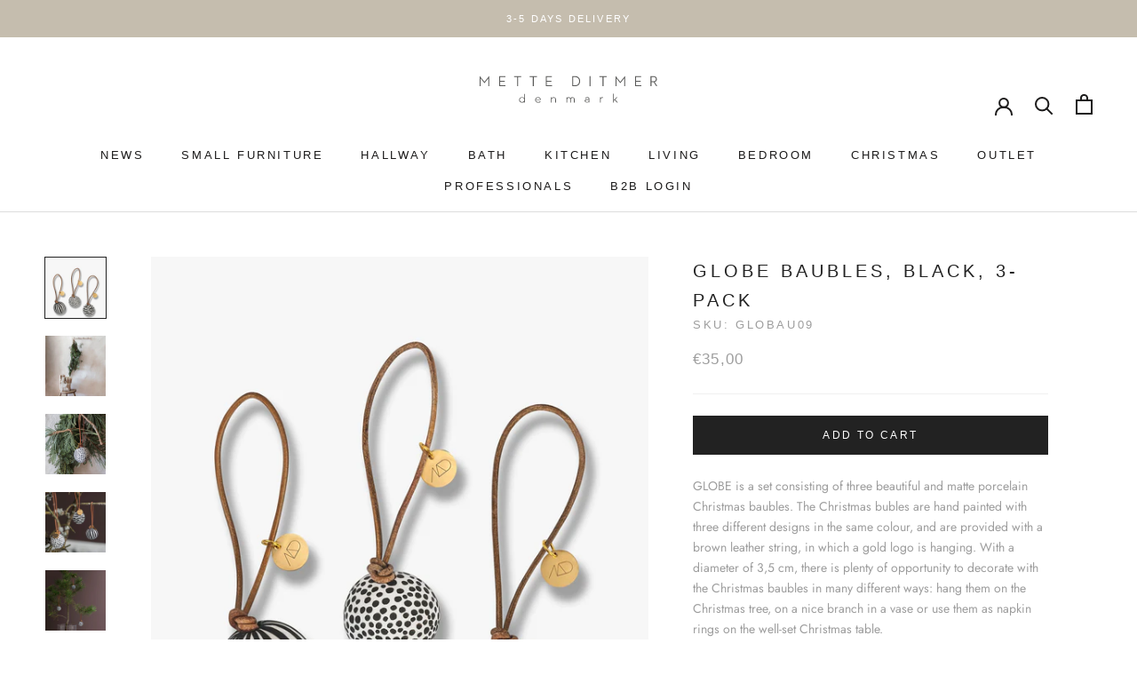

--- FILE ---
content_type: text/html; charset=utf-8
request_url: https://metteditmer.com/en-si/products/globau09
body_size: 26876
content:
<!doctype html>

<html class="no-js" lang="en">
  <head>
    <meta charset="utf-8"> 
    <meta http-equiv="X-UA-Compatible" content="IE=edge,chrome=1">
    <meta name="viewport" content="width=device-width, initial-scale=1.0, height=device-height, minimum-scale=1.0, maximum-scale=1.0">
    <meta name="theme-color" content="">

    <title>
      GLOBE baubles, Black, 3-pack &ndash; Mette Ditmer - International
    </title><meta name="description" content="GLOBE is a set consisting of three beautiful and matte porcelain Christmas baubles. The Christmas bubles are hand painted with three different designs in the same colour, and are provided with a brown leather string, in which a gold logo is hanging. With a diameter of 3,5 cm, there is plenty of opportunity to decorate "><link rel="canonical" href="https://metteditmer.com/en-si/products/globau09"><link rel="shortcut icon" href="//metteditmer.com/cdn/shop/files/MD_favicon_2025_96x.png?v=1750682440" type="image/png"><meta property="og:type" content="product">
  <meta property="og:title" content="GLOBE baubles, Black, 3-pack"><meta property="og:image" content="http://metteditmer.com/cdn/shop/files/GLOBAU09.jpg?v=1691070149">
    <meta property="og:image:secure_url" content="https://metteditmer.com/cdn/shop/files/GLOBAU09.jpg?v=1691070149">
    <meta property="og:image:width" content="2048">
    <meta property="og:image:height" content="2048"><meta property="product:price:amount" content="35,00">
  <meta property="product:price:currency" content="EUR"><meta property="og:description" content="GLOBE is a set consisting of three beautiful and matte porcelain Christmas baubles. The Christmas bubles are hand painted with three different designs in the same colour, and are provided with a brown leather string, in which a gold logo is hanging. With a diameter of 3,5 cm, there is plenty of opportunity to decorate "><meta property="og:url" content="https://metteditmer.com/en-si/products/globau09">
<meta property="og:site_name" content="Mette Ditmer - International"><meta name="twitter:card" content="summary"><meta name="twitter:title" content="GLOBE baubles, Black, 3-pack">
  <meta name="twitter:description" content="
GLOBE is a set consisting of three beautiful and matte porcelain Christmas baubles. The Christmas bubles are hand painted with three different designs in the same colour, and are provided with a brown leather string, in which a gold logo is hanging. With a diameter of 3,5 cm, there is plenty of opportunity to decorate with the Christmas baubles in many different ways: hang them on the Christmas tree, on a nice branch in a vase or use them as napkin rings on the well-set Christmas table.
Size: Ø3,5 x H12 cm
Material: Porcelain, leatherCare instructions: Wipe with damp cloth.">
  <meta name="twitter:image" content="https://metteditmer.com/cdn/shop/files/GLOBAU09_600x600_crop_center.jpg?v=1691070149">
    <style>
  
  @font-face {
  font-family: Jost;
  font-weight: 400;
  font-style: normal;
  font-display: fallback;
  src: url("//metteditmer.com/cdn/fonts/jost/jost_n4.d47a1b6347ce4a4c9f437608011273009d91f2b7.woff2") format("woff2"),
       url("//metteditmer.com/cdn/fonts/jost/jost_n4.791c46290e672b3f85c3d1c651ef2efa3819eadd.woff") format("woff");
}


  @font-face {
  font-family: Jost;
  font-weight: 700;
  font-style: normal;
  font-display: fallback;
  src: url("//metteditmer.com/cdn/fonts/jost/jost_n7.921dc18c13fa0b0c94c5e2517ffe06139c3615a3.woff2") format("woff2"),
       url("//metteditmer.com/cdn/fonts/jost/jost_n7.cbfc16c98c1e195f46c536e775e4e959c5f2f22b.woff") format("woff");
}

  @font-face {
  font-family: Jost;
  font-weight: 400;
  font-style: italic;
  font-display: fallback;
  src: url("//metteditmer.com/cdn/fonts/jost/jost_i4.b690098389649750ada222b9763d55796c5283a5.woff2") format("woff2"),
       url("//metteditmer.com/cdn/fonts/jost/jost_i4.fd766415a47e50b9e391ae7ec04e2ae25e7e28b0.woff") format("woff");
}

  @font-face {
  font-family: Jost;
  font-weight: 700;
  font-style: italic;
  font-display: fallback;
  src: url("//metteditmer.com/cdn/fonts/jost/jost_i7.d8201b854e41e19d7ed9b1a31fe4fe71deea6d3f.woff2") format("woff2"),
       url("//metteditmer.com/cdn/fonts/jost/jost_i7.eae515c34e26b6c853efddc3fc0c552e0de63757.woff") format("woff");
}


  :root {
    --heading-font-family : Helvetica, Arial, sans-serif;
    --heading-font-weight : 400;
    --heading-font-style  : normal;

    --text-font-family : Jost, sans-serif;
    --text-font-weight : 400;
    --text-font-style  : normal;

    --base-text-font-size   : 14px;
    --default-text-font-size: 14px;--background          : #ffffff;
    --background-rgb      : 255, 255, 255;
    --light-background    : #ffffff;
    --light-background-rgb: 255, 255, 255;
    --heading-color       : #222222;
    --text-color          : #9d9d9d;
    --text-color-rgb      : 157, 157, 157;
    --text-color-light    : #9d9d9d;
    --text-color-light-rgb: 157, 157, 157;
    --link-color          : #c5bdae;
    --link-color-rgb      : 197, 189, 174;
    --border-color        : #f0f0f0;
    --border-color-rgb    : 240, 240, 240;

    --button-background    : #222222;
    --button-background-rgb: 34, 34, 34;
    --button-text-color    : #ffffff;

    --header-background       : #ffffff;
    --header-heading-color    : #1c1b1b;
    --header-light-text-color : #6a6a6a;
    --header-border-color     : #dddddd;

    --footer-background    : #f8f7f6;
    --footer-text-color    : #6a6a6a;
    --footer-heading-color : #1c1b1b;
    --footer-border-color  : #e3e2e1;

    --navigation-background      : #c5bdae;
    --navigation-background-rgb  : 197, 189, 174;
    --navigation-text-color      : #ffffff;
    --navigation-text-color-light: rgba(255, 255, 255, 0.5);
    --navigation-border-color    : rgba(255, 255, 255, 0.25);

    --newsletter-popup-background     : #c5bdae;
    --newsletter-popup-text-color     : #ffffff;
    --newsletter-popup-text-color-rgb : 255, 255, 255;

    --secondary-elements-background       : #1c1b1b;
    --secondary-elements-background-rgb   : 28, 27, 27;
    --secondary-elements-text-color       : #ffffff;
    --secondary-elements-text-color-light : rgba(255, 255, 255, 0.5);
    --secondary-elements-border-color     : rgba(255, 255, 255, 0.25);

    --product-sale-price-color    : #c5bdae;
    --product-sale-price-color-rgb: 197, 189, 174;
    --product-star-rating: #c5bdae;

    /* Shopify related variables */
    --payment-terms-background-color: #ffffff;

    /* Products */

    --horizontal-spacing-four-products-per-row: 20px;
        --horizontal-spacing-two-products-per-row : 20px;

    --vertical-spacing-four-products-per-row: 60px;
        --vertical-spacing-two-products-per-row : 75px;

    /* Animation */
    --drawer-transition-timing: cubic-bezier(0.645, 0.045, 0.355, 1);
    --header-base-height: 80px; /* We set a default for browsers that do not support CSS variables */

    /* Cursors */
    --cursor-zoom-in-svg    : url(//metteditmer.com/cdn/shop/t/2/assets/cursor-zoom-in.svg?v=11459481310765611391647436910);
    --cursor-zoom-in-2x-svg : url(//metteditmer.com/cdn/shop/t/2/assets/cursor-zoom-in-2x.svg?v=80958546331636841701647436910);
  }
</style>

<script>
  // IE11 does not have support for CSS variables, so we have to polyfill them
  if (!(((window || {}).CSS || {}).supports && window.CSS.supports('(--a: 0)'))) {
    const script = document.createElement('script');
    script.type = 'text/javascript';
    script.src = 'https://cdn.jsdelivr.net/npm/css-vars-ponyfill@2';
    script.onload = function() {
      cssVars({});
    };

    document.getElementsByTagName('head')[0].appendChild(script);
  }
</script>

    <script>window.performance && window.performance.mark && window.performance.mark('shopify.content_for_header.start');</script><meta id="shopify-digital-wallet" name="shopify-digital-wallet" content="/63582929145/digital_wallets/dialog">
<link rel="alternate" hreflang="x-default" href="https://metteditmer.com/products/globau09">
<link rel="alternate" hreflang="en-SI" href="https://metteditmer.com/en-si/products/globau09">
<link rel="alternate" hreflang="en-IE" href="https://metteditmer.com/en-ie/products/globau09">
<link rel="alternate" type="application/json+oembed" href="https://metteditmer.com/en-si/products/globau09.oembed">
<script async="async" src="/checkouts/internal/preloads.js?locale=en-SI"></script>
<script id="shopify-features" type="application/json">{"accessToken":"34c7ed6d2a7236b671ee1c8cdc785609","betas":["rich-media-storefront-analytics"],"domain":"metteditmer.com","predictiveSearch":true,"shopId":63582929145,"locale":"en"}</script>
<script>var Shopify = Shopify || {};
Shopify.shop = "metteditmer-int.myshopify.com";
Shopify.locale = "en";
Shopify.currency = {"active":"EUR","rate":"1.0"};
Shopify.country = "SI";
Shopify.theme = {"name":"Grafikr [Production]","id":131819700473,"schema_name":"Prestige","schema_version":"5.6.2","theme_store_id":null,"role":"main"};
Shopify.theme.handle = "null";
Shopify.theme.style = {"id":null,"handle":null};
Shopify.cdnHost = "metteditmer.com/cdn";
Shopify.routes = Shopify.routes || {};
Shopify.routes.root = "/en-si/";</script>
<script type="module">!function(o){(o.Shopify=o.Shopify||{}).modules=!0}(window);</script>
<script>!function(o){function n(){var o=[];function n(){o.push(Array.prototype.slice.apply(arguments))}return n.q=o,n}var t=o.Shopify=o.Shopify||{};t.loadFeatures=n(),t.autoloadFeatures=n()}(window);</script>
<script id="shop-js-analytics" type="application/json">{"pageType":"product"}</script>
<script defer="defer" async type="module" src="//metteditmer.com/cdn/shopifycloud/shop-js/modules/v2/client.init-shop-cart-sync_D0dqhulL.en.esm.js"></script>
<script defer="defer" async type="module" src="//metteditmer.com/cdn/shopifycloud/shop-js/modules/v2/chunk.common_CpVO7qML.esm.js"></script>
<script type="module">
  await import("//metteditmer.com/cdn/shopifycloud/shop-js/modules/v2/client.init-shop-cart-sync_D0dqhulL.en.esm.js");
await import("//metteditmer.com/cdn/shopifycloud/shop-js/modules/v2/chunk.common_CpVO7qML.esm.js");

  window.Shopify.SignInWithShop?.initShopCartSync?.({"fedCMEnabled":true,"windoidEnabled":true});

</script>
<script>(function() {
  var isLoaded = false;
  function asyncLoad() {
    if (isLoaded) return;
    isLoaded = true;
    var urls = ["https:\/\/storage.nfcube.com\/instafeed-dfccdfe2e7ae86ba60ec18d1a26cb2f7.js?shop=metteditmer-int.myshopify.com"];
    for (var i = 0; i < urls.length; i++) {
      var s = document.createElement('script');
      s.type = 'text/javascript';
      s.async = true;
      s.src = urls[i];
      var x = document.getElementsByTagName('script')[0];
      x.parentNode.insertBefore(s, x);
    }
  };
  if(window.attachEvent) {
    window.attachEvent('onload', asyncLoad);
  } else {
    window.addEventListener('load', asyncLoad, false);
  }
})();</script>
<script id="__st">var __st={"a":63582929145,"offset":3600,"reqid":"1cad5261-2c4c-4fbd-be8e-b4b20fa8327c-1765124799","pageurl":"metteditmer.com\/en-si\/products\/globau09","u":"31bea65e9f50","p":"product","rtyp":"product","rid":8517342429527};</script>
<script>window.ShopifyPaypalV4VisibilityTracking = true;</script>
<script id="captcha-bootstrap">!function(){'use strict';const t='contact',e='account',n='new_comment',o=[[t,t],['blogs',n],['comments',n],[t,'customer']],c=[[e,'customer_login'],[e,'guest_login'],[e,'recover_customer_password'],[e,'create_customer']],r=t=>t.map((([t,e])=>`form[action*='/${t}']:not([data-nocaptcha='true']) input[name='form_type'][value='${e}']`)).join(','),a=t=>()=>t?[...document.querySelectorAll(t)].map((t=>t.form)):[];function s(){const t=[...o],e=r(t);return a(e)}const i='password',u='form_key',d=['recaptcha-v3-token','g-recaptcha-response','h-captcha-response',i],f=()=>{try{return window.sessionStorage}catch{return}},m='__shopify_v',_=t=>t.elements[u];function p(t,e,n=!1){try{const o=window.sessionStorage,c=JSON.parse(o.getItem(e)),{data:r}=function(t){const{data:e,action:n}=t;return t[m]||n?{data:e,action:n}:{data:t,action:n}}(c);for(const[e,n]of Object.entries(r))t.elements[e]&&(t.elements[e].value=n);n&&o.removeItem(e)}catch(o){console.error('form repopulation failed',{error:o})}}const l='form_type',E='cptcha';function T(t){t.dataset[E]=!0}const w=window,h=w.document,L='Shopify',v='ce_forms',y='captcha';let A=!1;((t,e)=>{const n=(g='f06e6c50-85a8-45c8-87d0-21a2b65856fe',I='https://cdn.shopify.com/shopifycloud/storefront-forms-hcaptcha/ce_storefront_forms_captcha_hcaptcha.v1.5.2.iife.js',D={infoText:'Protected by hCaptcha',privacyText:'Privacy',termsText:'Terms'},(t,e,n)=>{const o=w[L][v],c=o.bindForm;if(c)return c(t,g,e,D).then(n);var r;o.q.push([[t,g,e,D],n]),r=I,A||(h.body.append(Object.assign(h.createElement('script'),{id:'captcha-provider',async:!0,src:r})),A=!0)});var g,I,D;w[L]=w[L]||{},w[L][v]=w[L][v]||{},w[L][v].q=[],w[L][y]=w[L][y]||{},w[L][y].protect=function(t,e){n(t,void 0,e),T(t)},Object.freeze(w[L][y]),function(t,e,n,w,h,L){const[v,y,A,g]=function(t,e,n){const i=e?o:[],u=t?c:[],d=[...i,...u],f=r(d),m=r(i),_=r(d.filter((([t,e])=>n.includes(e))));return[a(f),a(m),a(_),s()]}(w,h,L),I=t=>{const e=t.target;return e instanceof HTMLFormElement?e:e&&e.form},D=t=>v().includes(t);t.addEventListener('submit',(t=>{const e=I(t);if(!e)return;const n=D(e)&&!e.dataset.hcaptchaBound&&!e.dataset.recaptchaBound,o=_(e),c=g().includes(e)&&(!o||!o.value);(n||c)&&t.preventDefault(),c&&!n&&(function(t){try{if(!f())return;!function(t){const e=f();if(!e)return;const n=_(t);if(!n)return;const o=n.value;o&&e.removeItem(o)}(t);const e=Array.from(Array(32),(()=>Math.random().toString(36)[2])).join('');!function(t,e){_(t)||t.append(Object.assign(document.createElement('input'),{type:'hidden',name:u})),t.elements[u].value=e}(t,e),function(t,e){const n=f();if(!n)return;const o=[...t.querySelectorAll(`input[type='${i}']`)].map((({name:t})=>t)),c=[...d,...o],r={};for(const[a,s]of new FormData(t).entries())c.includes(a)||(r[a]=s);n.setItem(e,JSON.stringify({[m]:1,action:t.action,data:r}))}(t,e)}catch(e){console.error('failed to persist form',e)}}(e),e.submit())}));const S=(t,e)=>{t&&!t.dataset[E]&&(n(t,e.some((e=>e===t))),T(t))};for(const o of['focusin','change'])t.addEventListener(o,(t=>{const e=I(t);D(e)&&S(e,y())}));const B=e.get('form_key'),M=e.get(l),P=B&&M;t.addEventListener('DOMContentLoaded',(()=>{const t=y();if(P)for(const e of t)e.elements[l].value===M&&p(e,B);[...new Set([...A(),...v().filter((t=>'true'===t.dataset.shopifyCaptcha))])].forEach((e=>S(e,t)))}))}(h,new URLSearchParams(w.location.search),n,t,e,['guest_login'])})(!0,!0)}();</script>
<script integrity="sha256-52AcMU7V7pcBOXWImdc/TAGTFKeNjmkeM1Pvks/DTgc=" data-source-attribution="shopify.loadfeatures" defer="defer" src="//metteditmer.com/cdn/shopifycloud/storefront/assets/storefront/load_feature-81c60534.js" crossorigin="anonymous"></script>
<script data-source-attribution="shopify.dynamic_checkout.dynamic.init">var Shopify=Shopify||{};Shopify.PaymentButton=Shopify.PaymentButton||{isStorefrontPortableWallets:!0,init:function(){window.Shopify.PaymentButton.init=function(){};var t=document.createElement("script");t.src="https://metteditmer.com/cdn/shopifycloud/portable-wallets/latest/portable-wallets.en.js",t.type="module",document.head.appendChild(t)}};
</script>
<script data-source-attribution="shopify.dynamic_checkout.buyer_consent">
  function portableWalletsHideBuyerConsent(e){var t=document.getElementById("shopify-buyer-consent"),n=document.getElementById("shopify-subscription-policy-button");t&&n&&(t.classList.add("hidden"),t.setAttribute("aria-hidden","true"),n.removeEventListener("click",e))}function portableWalletsShowBuyerConsent(e){var t=document.getElementById("shopify-buyer-consent"),n=document.getElementById("shopify-subscription-policy-button");t&&n&&(t.classList.remove("hidden"),t.removeAttribute("aria-hidden"),n.addEventListener("click",e))}window.Shopify?.PaymentButton&&(window.Shopify.PaymentButton.hideBuyerConsent=portableWalletsHideBuyerConsent,window.Shopify.PaymentButton.showBuyerConsent=portableWalletsShowBuyerConsent);
</script>
<script data-source-attribution="shopify.dynamic_checkout.cart.bootstrap">document.addEventListener("DOMContentLoaded",(function(){function t(){return document.querySelector("shopify-accelerated-checkout-cart, shopify-accelerated-checkout")}if(t())Shopify.PaymentButton.init();else{new MutationObserver((function(e,n){t()&&(Shopify.PaymentButton.init(),n.disconnect())})).observe(document.body,{childList:!0,subtree:!0})}}));
</script>

<script>window.performance && window.performance.mark && window.performance.mark('shopify.content_for_header.end');</script>

    <link rel="stylesheet" href="//metteditmer.com/cdn/shop/t/2/assets/theme.css?v=47290168065481713161707745167">
    <link rel="stylesheet" href="//metteditmer.com/cdn/shop/t/2/assets/custom.css?v=97398010439112072631650359583">


    <script>// This allows to expose several variables to the global scope, to be used in scripts
      window.theme = {
        pageType: "product",
        moneyFormat: "€{{amount_with_comma_separator}}",
        moneyWithCurrencyFormat: "€{{amount_with_comma_separator}} EUR",
        currencyCodeEnabled: false,
        productImageSize: "natural",
        searchMode: "product",
        showPageTransition: false,
        showElementStaggering: false,
        showImageZooming: false
      };

      window.routes = {
        rootUrl: "\/en-si",
        rootUrlWithoutSlash: "\/en-si",
        cartUrl: "\/en-si\/cart",
        cartAddUrl: "\/en-si\/cart\/add",
        cartChangeUrl: "\/en-si\/cart\/change",
        searchUrl: "\/en-si\/search",
        productRecommendationsUrl: "\/en-si\/recommendations\/products"
      };

      window.languages = {
        cartAddNote: "Add Order Note",
        cartEditNote: "Edit Order Note",
        productImageLoadingError: "This image could not be loaded. Please try to reload the page.",
        productFormAddToCart: "Add to cart",
        productFormUnavailable: "Unavailable",
        productFormSoldOut: "Sold Out",
        shippingEstimatorOneResult: "1 option available:",
        shippingEstimatorMoreResults: "{{count}} options available:",
        shippingEstimatorNoResults: "No shipping could be found"
      };

      window.lazySizesConfig = {
        loadHidden: false,
        hFac: 0.5,
        expFactor: 2,
        ricTimeout: 150,
        lazyClass: 'Image--lazyLoad',
        loadingClass: 'Image--lazyLoading',
        loadedClass: 'Image--lazyLoaded'
      };

      document.documentElement.className = document.documentElement.className.replace('no-js', 'js');
      document.documentElement.style.setProperty('--window-height', window.innerHeight + 'px');

      // We do a quick detection of some features (we could use Modernizr but for so little...)
      (function() {
        document.documentElement.className += ((window.CSS && window.CSS.supports('(position: sticky) or (position: -webkit-sticky)')) ? ' supports-sticky' : ' no-supports-sticky');
        document.documentElement.className += (window.matchMedia('(-moz-touch-enabled: 1), (hover: none)')).matches ? ' no-supports-hover' : ' supports-hover';
      }());

      
    </script>
    <script src="https://cdnjs.cloudflare.com/ajax/libs/js-cookie/3.0.1/js.cookie.min.js" integrity="sha512-wT7uPE7tOP6w4o28u1DN775jYjHQApdBnib5Pho4RB0Pgd9y7eSkAV1BTqQydupYDB9GBhTcQQzyNMPMV3cAew==" crossorigin="anonymous" referrerpolicy="no-referrer"></script>

    <script src="//metteditmer.com/cdn/shop/t/2/assets/lazysizes.min.js?v=174358363404432586981647436894" async></script><script src="//metteditmer.com/cdn/shop/t/2/assets/libs.min.js?v=26178543184394469741647436895" defer></script>
    <script src="//metteditmer.com/cdn/shop/t/2/assets/theme.js?v=73761956356557944271650623623" defer></script>
    <script src="//metteditmer.com/cdn/shop/t/2/assets/custom.js?v=85219369575523497491707745164" defer></script>

    <!-- scripts from former live theme -->
      <!-- Google Tag Manager -->
      <script>(function(w,d,s,l,i){w[l]=w[l]||[];w[l].push({'gtm.start':
        new Date().getTime(),event:'gtm.js'});var f=d.getElementsByTagName(s)[0],
        j=d.createElement(s),dl=l!='dataLayer'?'&l='+l:'';j.async=true;j.src=
        'https://www.googletagmanager.com/gtm.js?id='+i+dl;f.parentNode.insertBefore(j,f);
        })(window,document,'script','dataLayer','GTM-TSWM4JH');</script>
      <!-- End Google Tag Manager -->
      <!-- Global site tag (gtag.js) - Google Ads: 564141667 -->
      <script async src="https://www.googletagmanager.com/gtag/js?id=AW-564141667"></script>
      <script>
        window.dataLayer = window.dataLayer || [];
        function gtag(){dataLayer.push(arguments);}
        gtag('js', new Date());

        gtag('config', 'AW-564141667');
      </script>

      <!-- Google Tag Manager (noscript) -->
       <noscript><iframe src="https://www.googletagmanager.com/ns.html?id=GTM-TSWM4JH"height="0" width="0" style="display:none;visibility:hidden"></iframe></noscript>
      <!-- End Google Tag Manager (noscript) -->
    <!-- END scripts from former live theme --><!-- <script type="text/javascript">
      var _learnq = _learnq || [];
      _learnq.push(["track", "Clicked Banner",{
        "SourceURL": "https://www.example.com/home",
        "DestinationURL": "https://www.example.com/black-friday-deals",
        "BannerTitle": "Check out these awesome Black Friday sales!"
      }]);
    </script> -->


    <script>
      (function () {
        window.onpageshow = function() {
          if (window.theme.showPageTransition) {
            var pageTransition = document.querySelector('.PageTransition');

            if (pageTransition) {
              pageTransition.style.visibility = 'visible';
              pageTransition.style.opacity = '0';
            }
          }

          // When the page is loaded from the cache, we have to reload the cart content
          document.documentElement.dispatchEvent(new CustomEvent('cart:refresh', {
            bubbles: true
          }));
        };
      })();
    </script>

    
  <script type="application/ld+json">
  {
    "@context": "http://schema.org",
    "@type": "Product",
    "offers": [{
          "@type": "Offer",
          "name": "Default Title",
          "availability":"https://schema.org/InStock",
          "price": 35.0,
          "priceCurrency": "EUR",
          "priceValidUntil": "2025-12-17","sku": "GLOBAU09","url": "/en-si/products/globau09?variant=46977766588759"
        }
],
    "brand": {
      "name": "GLOBE"
    },
    "name": "GLOBE baubles, Black, 3-pack",
    "description": "\nGLOBE is a set consisting of three beautiful and matte porcelain Christmas baubles. The Christmas bubles are hand painted with three different designs in the same colour, and are provided with a brown leather string, in which a gold logo is hanging. With a diameter of 3,5 cm, there is plenty of opportunity to decorate with the Christmas baubles in many different ways: hang them on the Christmas tree, on a nice branch in a vase or use them as napkin rings on the well-set Christmas table.\nSize: Ø3,5 x H12 cm\nMaterial: Porcelain, leatherCare instructions: Wipe with damp cloth.",
    "category": "LIVING",
    "url": "/en-si/products/globau09",
    "sku": "GLOBAU09",
    "image": {
      "@type": "ImageObject",
      "url": "https://metteditmer.com/cdn/shop/files/GLOBAU09_1024x.jpg?v=1691070149",
      "image": "https://metteditmer.com/cdn/shop/files/GLOBAU09_1024x.jpg?v=1691070149",
      "name": "GLOBE baubles, Black, 3-pack",
      "width": "1024",
      "height": "1024"
    }
  }
  </script>



  <script type="application/ld+json">
  {
    "@context": "http://schema.org",
    "@type": "BreadcrumbList",
  "itemListElement": [{
      "@type": "ListItem",
      "position": 1,
      "name": "Home",
      "item": "https://metteditmer.com"
    },{
          "@type": "ListItem",
          "position": 2,
          "name": "GLOBE baubles, Black, 3-pack",
          "item": "https://metteditmer.com/en-si/products/globau09"
        }]
  }
  </script>

    
  <!-- BEGIN app block: shopify://apps/klaviyo-email-marketing-sms/blocks/klaviyo-onsite-embed/2632fe16-c075-4321-a88b-50b567f42507 -->












  <script async src="https://static.klaviyo.com/onsite/js/R9tyij/klaviyo.js?company_id=R9tyij"></script>
  <script>!function(){if(!window.klaviyo){window._klOnsite=window._klOnsite||[];try{window.klaviyo=new Proxy({},{get:function(n,i){return"push"===i?function(){var n;(n=window._klOnsite).push.apply(n,arguments)}:function(){for(var n=arguments.length,o=new Array(n),w=0;w<n;w++)o[w]=arguments[w];var t="function"==typeof o[o.length-1]?o.pop():void 0,e=new Promise((function(n){window._klOnsite.push([i].concat(o,[function(i){t&&t(i),n(i)}]))}));return e}}})}catch(n){window.klaviyo=window.klaviyo||[],window.klaviyo.push=function(){var n;(n=window._klOnsite).push.apply(n,arguments)}}}}();</script>

  
    <script id="viewed_product">
      if (item == null) {
        var _learnq = _learnq || [];

        var MetafieldReviews = null
        var MetafieldYotpoRating = null
        var MetafieldYotpoCount = null
        var MetafieldLooxRating = null
        var MetafieldLooxCount = null
        var okendoProduct = null
        var okendoProductReviewCount = null
        var okendoProductReviewAverageValue = null
        try {
          // The following fields are used for Customer Hub recently viewed in order to add reviews.
          // This information is not part of __kla_viewed. Instead, it is part of __kla_viewed_reviewed_items
          MetafieldReviews = {};
          MetafieldYotpoRating = null
          MetafieldYotpoCount = null
          MetafieldLooxRating = null
          MetafieldLooxCount = null

          okendoProduct = null
          // If the okendo metafield is not legacy, it will error, which then requires the new json formatted data
          if (okendoProduct && 'error' in okendoProduct) {
            okendoProduct = null
          }
          okendoProductReviewCount = okendoProduct ? okendoProduct.reviewCount : null
          okendoProductReviewAverageValue = okendoProduct ? okendoProduct.reviewAverageValue : null
        } catch (error) {
          console.error('Error in Klaviyo onsite reviews tracking:', error);
        }

        var item = {
          Name: "GLOBE baubles, Black, 3-pack",
          ProductID: 8517342429527,
          Categories: ["Bestsellers","Christmas","CHRISTMAS FAVOURITES","FAVOURITES","Home Objects","LIVING","OrderlyEmails - Recommended Products","Ornaments"],
          ImageURL: "https://metteditmer.com/cdn/shop/files/GLOBAU09_grande.jpg?v=1691070149",
          URL: "https://metteditmer.com/en-si/products/globau09",
          Brand: "GLOBE",
          Price: "€35,00",
          Value: "35,00",
          CompareAtPrice: "€0,00"
        };
        _learnq.push(['track', 'Viewed Product', item]);
        _learnq.push(['trackViewedItem', {
          Title: item.Name,
          ItemId: item.ProductID,
          Categories: item.Categories,
          ImageUrl: item.ImageURL,
          Url: item.URL,
          Metadata: {
            Brand: item.Brand,
            Price: item.Price,
            Value: item.Value,
            CompareAtPrice: item.CompareAtPrice
          },
          metafields:{
            reviews: MetafieldReviews,
            yotpo:{
              rating: MetafieldYotpoRating,
              count: MetafieldYotpoCount,
            },
            loox:{
              rating: MetafieldLooxRating,
              count: MetafieldLooxCount,
            },
            okendo: {
              rating: okendoProductReviewAverageValue,
              count: okendoProductReviewCount,
            }
          }
        }]);
      }
    </script>
  




  <script>
    window.klaviyoReviewsProductDesignMode = false
  </script>







<!-- END app block --><link href="https://monorail-edge.shopifysvc.com" rel="dns-prefetch">
<script>(function(){if ("sendBeacon" in navigator && "performance" in window) {try {var session_token_from_headers = performance.getEntriesByType('navigation')[0].serverTiming.find(x => x.name == '_s').description;} catch {var session_token_from_headers = undefined;}var session_cookie_matches = document.cookie.match(/_shopify_s=([^;]*)/);var session_token_from_cookie = session_cookie_matches && session_cookie_matches.length === 2 ? session_cookie_matches[1] : "";var session_token = session_token_from_headers || session_token_from_cookie || "";function handle_abandonment_event(e) {var entries = performance.getEntries().filter(function(entry) {return /monorail-edge.shopifysvc.com/.test(entry.name);});if (!window.abandonment_tracked && entries.length === 0) {window.abandonment_tracked = true;var currentMs = Date.now();var navigation_start = performance.timing.navigationStart;var payload = {shop_id: 63582929145,url: window.location.href,navigation_start,duration: currentMs - navigation_start,session_token,page_type: "product"};window.navigator.sendBeacon("https://monorail-edge.shopifysvc.com/v1/produce", JSON.stringify({schema_id: "online_store_buyer_site_abandonment/1.1",payload: payload,metadata: {event_created_at_ms: currentMs,event_sent_at_ms: currentMs}}));}}window.addEventListener('pagehide', handle_abandonment_event);}}());</script>
<script id="web-pixels-manager-setup">(function e(e,d,r,n,o){if(void 0===o&&(o={}),!Boolean(null===(a=null===(i=window.Shopify)||void 0===i?void 0:i.analytics)||void 0===a?void 0:a.replayQueue)){var i,a;window.Shopify=window.Shopify||{};var t=window.Shopify;t.analytics=t.analytics||{};var s=t.analytics;s.replayQueue=[],s.publish=function(e,d,r){return s.replayQueue.push([e,d,r]),!0};try{self.performance.mark("wpm:start")}catch(e){}var l=function(){var e={modern:/Edge?\/(1{2}[4-9]|1[2-9]\d|[2-9]\d{2}|\d{4,})\.\d+(\.\d+|)|Firefox\/(1{2}[4-9]|1[2-9]\d|[2-9]\d{2}|\d{4,})\.\d+(\.\d+|)|Chrom(ium|e)\/(9{2}|\d{3,})\.\d+(\.\d+|)|(Maci|X1{2}).+ Version\/(15\.\d+|(1[6-9]|[2-9]\d|\d{3,})\.\d+)([,.]\d+|)( \(\w+\)|)( Mobile\/\w+|) Safari\/|Chrome.+OPR\/(9{2}|\d{3,})\.\d+\.\d+|(CPU[ +]OS|iPhone[ +]OS|CPU[ +]iPhone|CPU IPhone OS|CPU iPad OS)[ +]+(15[._]\d+|(1[6-9]|[2-9]\d|\d{3,})[._]\d+)([._]\d+|)|Android:?[ /-](13[3-9]|1[4-9]\d|[2-9]\d{2}|\d{4,})(\.\d+|)(\.\d+|)|Android.+Firefox\/(13[5-9]|1[4-9]\d|[2-9]\d{2}|\d{4,})\.\d+(\.\d+|)|Android.+Chrom(ium|e)\/(13[3-9]|1[4-9]\d|[2-9]\d{2}|\d{4,})\.\d+(\.\d+|)|SamsungBrowser\/([2-9]\d|\d{3,})\.\d+/,legacy:/Edge?\/(1[6-9]|[2-9]\d|\d{3,})\.\d+(\.\d+|)|Firefox\/(5[4-9]|[6-9]\d|\d{3,})\.\d+(\.\d+|)|Chrom(ium|e)\/(5[1-9]|[6-9]\d|\d{3,})\.\d+(\.\d+|)([\d.]+$|.*Safari\/(?![\d.]+ Edge\/[\d.]+$))|(Maci|X1{2}).+ Version\/(10\.\d+|(1[1-9]|[2-9]\d|\d{3,})\.\d+)([,.]\d+|)( \(\w+\)|)( Mobile\/\w+|) Safari\/|Chrome.+OPR\/(3[89]|[4-9]\d|\d{3,})\.\d+\.\d+|(CPU[ +]OS|iPhone[ +]OS|CPU[ +]iPhone|CPU IPhone OS|CPU iPad OS)[ +]+(10[._]\d+|(1[1-9]|[2-9]\d|\d{3,})[._]\d+)([._]\d+|)|Android:?[ /-](13[3-9]|1[4-9]\d|[2-9]\d{2}|\d{4,})(\.\d+|)(\.\d+|)|Mobile Safari.+OPR\/([89]\d|\d{3,})\.\d+\.\d+|Android.+Firefox\/(13[5-9]|1[4-9]\d|[2-9]\d{2}|\d{4,})\.\d+(\.\d+|)|Android.+Chrom(ium|e)\/(13[3-9]|1[4-9]\d|[2-9]\d{2}|\d{4,})\.\d+(\.\d+|)|Android.+(UC? ?Browser|UCWEB|U3)[ /]?(15\.([5-9]|\d{2,})|(1[6-9]|[2-9]\d|\d{3,})\.\d+)\.\d+|SamsungBrowser\/(5\.\d+|([6-9]|\d{2,})\.\d+)|Android.+MQ{2}Browser\/(14(\.(9|\d{2,})|)|(1[5-9]|[2-9]\d|\d{3,})(\.\d+|))(\.\d+|)|K[Aa][Ii]OS\/(3\.\d+|([4-9]|\d{2,})\.\d+)(\.\d+|)/},d=e.modern,r=e.legacy,n=navigator.userAgent;return n.match(d)?"modern":n.match(r)?"legacy":"unknown"}(),u="modern"===l?"modern":"legacy",c=(null!=n?n:{modern:"",legacy:""})[u],f=function(e){return[e.baseUrl,"/wpm","/b",e.hashVersion,"modern"===e.buildTarget?"m":"l",".js"].join("")}({baseUrl:d,hashVersion:r,buildTarget:u}),m=function(e){var d=e.version,r=e.bundleTarget,n=e.surface,o=e.pageUrl,i=e.monorailEndpoint;return{emit:function(e){var a=e.status,t=e.errorMsg,s=(new Date).getTime(),l=JSON.stringify({metadata:{event_sent_at_ms:s},events:[{schema_id:"web_pixels_manager_load/3.1",payload:{version:d,bundle_target:r,page_url:o,status:a,surface:n,error_msg:t},metadata:{event_created_at_ms:s}}]});if(!i)return console&&console.warn&&console.warn("[Web Pixels Manager] No Monorail endpoint provided, skipping logging."),!1;try{return self.navigator.sendBeacon.bind(self.navigator)(i,l)}catch(e){}var u=new XMLHttpRequest;try{return u.open("POST",i,!0),u.setRequestHeader("Content-Type","text/plain"),u.send(l),!0}catch(e){return console&&console.warn&&console.warn("[Web Pixels Manager] Got an unhandled error while logging to Monorail."),!1}}}}({version:r,bundleTarget:l,surface:e.surface,pageUrl:self.location.href,monorailEndpoint:e.monorailEndpoint});try{o.browserTarget=l,function(e){var d=e.src,r=e.async,n=void 0===r||r,o=e.onload,i=e.onerror,a=e.sri,t=e.scriptDataAttributes,s=void 0===t?{}:t,l=document.createElement("script"),u=document.querySelector("head"),c=document.querySelector("body");if(l.async=n,l.src=d,a&&(l.integrity=a,l.crossOrigin="anonymous"),s)for(var f in s)if(Object.prototype.hasOwnProperty.call(s,f))try{l.dataset[f]=s[f]}catch(e){}if(o&&l.addEventListener("load",o),i&&l.addEventListener("error",i),u)u.appendChild(l);else{if(!c)throw new Error("Did not find a head or body element to append the script");c.appendChild(l)}}({src:f,async:!0,onload:function(){if(!function(){var e,d;return Boolean(null===(d=null===(e=window.Shopify)||void 0===e?void 0:e.analytics)||void 0===d?void 0:d.initialized)}()){var d=window.webPixelsManager.init(e)||void 0;if(d){var r=window.Shopify.analytics;r.replayQueue.forEach((function(e){var r=e[0],n=e[1],o=e[2];d.publishCustomEvent(r,n,o)})),r.replayQueue=[],r.publish=d.publishCustomEvent,r.visitor=d.visitor,r.initialized=!0}}},onerror:function(){return m.emit({status:"failed",errorMsg:"".concat(f," has failed to load")})},sri:function(e){var d=/^sha384-[A-Za-z0-9+/=]+$/;return"string"==typeof e&&d.test(e)}(c)?c:"",scriptDataAttributes:o}),m.emit({status:"loading"})}catch(e){m.emit({status:"failed",errorMsg:(null==e?void 0:e.message)||"Unknown error"})}}})({shopId: 63582929145,storefrontBaseUrl: "https://metteditmer.com",extensionsBaseUrl: "https://extensions.shopifycdn.com/cdn/shopifycloud/web-pixels-manager",monorailEndpoint: "https://monorail-edge.shopifysvc.com/unstable/produce_batch",surface: "storefront-renderer",enabledBetaFlags: ["2dca8a86"],webPixelsConfigList: [{"id":"3021898071","configuration":"{\"accountID\":\"R9tyij\",\"webPixelConfig\":\"eyJlbmFibGVBZGRlZFRvQ2FydEV2ZW50cyI6IHRydWV9\"}","eventPayloadVersion":"v1","runtimeContext":"STRICT","scriptVersion":"38467485f3310bb99134344dc061e3c4","type":"APP","apiClientId":123074,"privacyPurposes":["ANALYTICS","MARKETING"],"dataSharingAdjustments":{"protectedCustomerApprovalScopes":["read_customer_address","read_customer_email","read_customer_name","read_customer_personal_data","read_customer_phone"]}},{"id":"1080852823","configuration":"{\"config\":\"{\\\"pixel_id\\\":\\\"G-0SZHE3MKL6\\\",\\\"gtag_events\\\":[{\\\"type\\\":\\\"purchase\\\",\\\"action_label\\\":\\\"G-0SZHE3MKL6\\\"},{\\\"type\\\":\\\"page_view\\\",\\\"action_label\\\":\\\"G-0SZHE3MKL6\\\"},{\\\"type\\\":\\\"view_item\\\",\\\"action_label\\\":\\\"G-0SZHE3MKL6\\\"},{\\\"type\\\":\\\"search\\\",\\\"action_label\\\":\\\"G-0SZHE3MKL6\\\"},{\\\"type\\\":\\\"add_to_cart\\\",\\\"action_label\\\":\\\"G-0SZHE3MKL6\\\"},{\\\"type\\\":\\\"begin_checkout\\\",\\\"action_label\\\":\\\"G-0SZHE3MKL6\\\"},{\\\"type\\\":\\\"add_payment_info\\\",\\\"action_label\\\":\\\"G-0SZHE3MKL6\\\"}],\\\"enable_monitoring_mode\\\":false}\"}","eventPayloadVersion":"v1","runtimeContext":"OPEN","scriptVersion":"b2a88bafab3e21179ed38636efcd8a93","type":"APP","apiClientId":1780363,"privacyPurposes":[],"dataSharingAdjustments":{"protectedCustomerApprovalScopes":["read_customer_address","read_customer_email","read_customer_name","read_customer_personal_data","read_customer_phone"]}},{"id":"153354583","configuration":"{\"tagID\":\"2614270982010\"}","eventPayloadVersion":"v1","runtimeContext":"STRICT","scriptVersion":"18031546ee651571ed29edbe71a3550b","type":"APP","apiClientId":3009811,"privacyPurposes":["ANALYTICS","MARKETING","SALE_OF_DATA"],"dataSharingAdjustments":{"protectedCustomerApprovalScopes":["read_customer_address","read_customer_email","read_customer_name","read_customer_personal_data","read_customer_phone"]}},{"id":"shopify-app-pixel","configuration":"{}","eventPayloadVersion":"v1","runtimeContext":"STRICT","scriptVersion":"0450","apiClientId":"shopify-pixel","type":"APP","privacyPurposes":["ANALYTICS","MARKETING"]},{"id":"shopify-custom-pixel","eventPayloadVersion":"v1","runtimeContext":"LAX","scriptVersion":"0450","apiClientId":"shopify-pixel","type":"CUSTOM","privacyPurposes":["ANALYTICS","MARKETING"]}],isMerchantRequest: false,initData: {"shop":{"name":"Mette Ditmer - International","paymentSettings":{"currencyCode":"EUR"},"myshopifyDomain":"metteditmer-int.myshopify.com","countryCode":"DK","storefrontUrl":"https:\/\/metteditmer.com\/en-si"},"customer":null,"cart":null,"checkout":null,"productVariants":[{"price":{"amount":35.0,"currencyCode":"EUR"},"product":{"title":"GLOBE baubles, Black, 3-pack","vendor":"GLOBE","id":"8517342429527","untranslatedTitle":"GLOBE baubles, Black, 3-pack","url":"\/en-si\/products\/globau09","type":"LIVING"},"id":"46977766588759","image":{"src":"\/\/metteditmer.com\/cdn\/shop\/files\/GLOBAU09.jpg?v=1691070149"},"sku":"GLOBAU09","title":"Default Title","untranslatedTitle":"Default Title"}],"purchasingCompany":null},},"https://metteditmer.com/cdn","ae1676cfwd2530674p4253c800m34e853cb",{"modern":"","legacy":""},{"shopId":"63582929145","storefrontBaseUrl":"https:\/\/metteditmer.com","extensionBaseUrl":"https:\/\/extensions.shopifycdn.com\/cdn\/shopifycloud\/web-pixels-manager","surface":"storefront-renderer","enabledBetaFlags":"[\"2dca8a86\"]","isMerchantRequest":"false","hashVersion":"ae1676cfwd2530674p4253c800m34e853cb","publish":"custom","events":"[[\"page_viewed\",{}],[\"product_viewed\",{\"productVariant\":{\"price\":{\"amount\":35.0,\"currencyCode\":\"EUR\"},\"product\":{\"title\":\"GLOBE baubles, Black, 3-pack\",\"vendor\":\"GLOBE\",\"id\":\"8517342429527\",\"untranslatedTitle\":\"GLOBE baubles, Black, 3-pack\",\"url\":\"\/en-si\/products\/globau09\",\"type\":\"LIVING\"},\"id\":\"46977766588759\",\"image\":{\"src\":\"\/\/metteditmer.com\/cdn\/shop\/files\/GLOBAU09.jpg?v=1691070149\"},\"sku\":\"GLOBAU09\",\"title\":\"Default Title\",\"untranslatedTitle\":\"Default Title\"}}]]"});</script><script>
  window.ShopifyAnalytics = window.ShopifyAnalytics || {};
  window.ShopifyAnalytics.meta = window.ShopifyAnalytics.meta || {};
  window.ShopifyAnalytics.meta.currency = 'EUR';
  var meta = {"product":{"id":8517342429527,"gid":"gid:\/\/shopify\/Product\/8517342429527","vendor":"GLOBE","type":"LIVING","variants":[{"id":46977766588759,"price":3500,"name":"GLOBE baubles, Black, 3-pack","public_title":null,"sku":"GLOBAU09"}],"remote":false},"page":{"pageType":"product","resourceType":"product","resourceId":8517342429527}};
  for (var attr in meta) {
    window.ShopifyAnalytics.meta[attr] = meta[attr];
  }
</script>
<script class="analytics">
  (function () {
    var customDocumentWrite = function(content) {
      var jquery = null;

      if (window.jQuery) {
        jquery = window.jQuery;
      } else if (window.Checkout && window.Checkout.$) {
        jquery = window.Checkout.$;
      }

      if (jquery) {
        jquery('body').append(content);
      }
    };

    var hasLoggedConversion = function(token) {
      if (token) {
        return document.cookie.indexOf('loggedConversion=' + token) !== -1;
      }
      return false;
    }

    var setCookieIfConversion = function(token) {
      if (token) {
        var twoMonthsFromNow = new Date(Date.now());
        twoMonthsFromNow.setMonth(twoMonthsFromNow.getMonth() + 2);

        document.cookie = 'loggedConversion=' + token + '; expires=' + twoMonthsFromNow;
      }
    }

    var trekkie = window.ShopifyAnalytics.lib = window.trekkie = window.trekkie || [];
    if (trekkie.integrations) {
      return;
    }
    trekkie.methods = [
      'identify',
      'page',
      'ready',
      'track',
      'trackForm',
      'trackLink'
    ];
    trekkie.factory = function(method) {
      return function() {
        var args = Array.prototype.slice.call(arguments);
        args.unshift(method);
        trekkie.push(args);
        return trekkie;
      };
    };
    for (var i = 0; i < trekkie.methods.length; i++) {
      var key = trekkie.methods[i];
      trekkie[key] = trekkie.factory(key);
    }
    trekkie.load = function(config) {
      trekkie.config = config || {};
      trekkie.config.initialDocumentCookie = document.cookie;
      var first = document.getElementsByTagName('script')[0];
      var script = document.createElement('script');
      script.type = 'text/javascript';
      script.onerror = function(e) {
        var scriptFallback = document.createElement('script');
        scriptFallback.type = 'text/javascript';
        scriptFallback.onerror = function(error) {
                var Monorail = {
      produce: function produce(monorailDomain, schemaId, payload) {
        var currentMs = new Date().getTime();
        var event = {
          schema_id: schemaId,
          payload: payload,
          metadata: {
            event_created_at_ms: currentMs,
            event_sent_at_ms: currentMs
          }
        };
        return Monorail.sendRequest("https://" + monorailDomain + "/v1/produce", JSON.stringify(event));
      },
      sendRequest: function sendRequest(endpointUrl, payload) {
        // Try the sendBeacon API
        if (window && window.navigator && typeof window.navigator.sendBeacon === 'function' && typeof window.Blob === 'function' && !Monorail.isIos12()) {
          var blobData = new window.Blob([payload], {
            type: 'text/plain'
          });

          if (window.navigator.sendBeacon(endpointUrl, blobData)) {
            return true;
          } // sendBeacon was not successful

        } // XHR beacon

        var xhr = new XMLHttpRequest();

        try {
          xhr.open('POST', endpointUrl);
          xhr.setRequestHeader('Content-Type', 'text/plain');
          xhr.send(payload);
        } catch (e) {
          console.log(e);
        }

        return false;
      },
      isIos12: function isIos12() {
        return window.navigator.userAgent.lastIndexOf('iPhone; CPU iPhone OS 12_') !== -1 || window.navigator.userAgent.lastIndexOf('iPad; CPU OS 12_') !== -1;
      }
    };
    Monorail.produce('monorail-edge.shopifysvc.com',
      'trekkie_storefront_load_errors/1.1',
      {shop_id: 63582929145,
      theme_id: 131819700473,
      app_name: "storefront",
      context_url: window.location.href,
      source_url: "//metteditmer.com/cdn/s/trekkie.storefront.94e7babdf2ec3663c2b14be7d5a3b25b9303ebb0.min.js"});

        };
        scriptFallback.async = true;
        scriptFallback.src = '//metteditmer.com/cdn/s/trekkie.storefront.94e7babdf2ec3663c2b14be7d5a3b25b9303ebb0.min.js';
        first.parentNode.insertBefore(scriptFallback, first);
      };
      script.async = true;
      script.src = '//metteditmer.com/cdn/s/trekkie.storefront.94e7babdf2ec3663c2b14be7d5a3b25b9303ebb0.min.js';
      first.parentNode.insertBefore(script, first);
    };
    trekkie.load(
      {"Trekkie":{"appName":"storefront","development":false,"defaultAttributes":{"shopId":63582929145,"isMerchantRequest":null,"themeId":131819700473,"themeCityHash":"13780512892224625861","contentLanguage":"en","currency":"EUR","eventMetadataId":"2f5f464c-f515-44b0-916e-3a6a206cab98"},"isServerSideCookieWritingEnabled":true,"monorailRegion":"shop_domain","enabledBetaFlags":["f0df213a"]},"Session Attribution":{},"S2S":{"facebookCapiEnabled":false,"source":"trekkie-storefront-renderer","apiClientId":580111}}
    );

    var loaded = false;
    trekkie.ready(function() {
      if (loaded) return;
      loaded = true;

      window.ShopifyAnalytics.lib = window.trekkie;

      var originalDocumentWrite = document.write;
      document.write = customDocumentWrite;
      try { window.ShopifyAnalytics.merchantGoogleAnalytics.call(this); } catch(error) {};
      document.write = originalDocumentWrite;

      window.ShopifyAnalytics.lib.page(null,{"pageType":"product","resourceType":"product","resourceId":8517342429527,"shopifyEmitted":true});

      var match = window.location.pathname.match(/checkouts\/(.+)\/(thank_you|post_purchase)/)
      var token = match? match[1]: undefined;
      if (!hasLoggedConversion(token)) {
        setCookieIfConversion(token);
        window.ShopifyAnalytics.lib.track("Viewed Product",{"currency":"EUR","variantId":46977766588759,"productId":8517342429527,"productGid":"gid:\/\/shopify\/Product\/8517342429527","name":"GLOBE baubles, Black, 3-pack","price":"35.00","sku":"GLOBAU09","brand":"GLOBE","variant":null,"category":"LIVING","nonInteraction":true,"remote":false},undefined,undefined,{"shopifyEmitted":true});
      window.ShopifyAnalytics.lib.track("monorail:\/\/trekkie_storefront_viewed_product\/1.1",{"currency":"EUR","variantId":46977766588759,"productId":8517342429527,"productGid":"gid:\/\/shopify\/Product\/8517342429527","name":"GLOBE baubles, Black, 3-pack","price":"35.00","sku":"GLOBAU09","brand":"GLOBE","variant":null,"category":"LIVING","nonInteraction":true,"remote":false,"referer":"https:\/\/metteditmer.com\/en-si\/products\/globau09"});
      }
    });


        var eventsListenerScript = document.createElement('script');
        eventsListenerScript.async = true;
        eventsListenerScript.src = "//metteditmer.com/cdn/shopifycloud/storefront/assets/shop_events_listener-3da45d37.js";
        document.getElementsByTagName('head')[0].appendChild(eventsListenerScript);

})();</script>
<script
  defer
  src="https://metteditmer.com/cdn/shopifycloud/perf-kit/shopify-perf-kit-2.1.2.min.js"
  data-application="storefront-renderer"
  data-shop-id="63582929145"
  data-render-region="gcp-us-east1"
  data-page-type="product"
  data-theme-instance-id="131819700473"
  data-theme-name="Prestige"
  data-theme-version="5.6.2"
  data-monorail-region="shop_domain"
  data-resource-timing-sampling-rate="10"
  data-shs="true"
  data-shs-beacon="true"
  data-shs-export-with-fetch="true"
  data-shs-logs-sample-rate="1"
></script>
</head><body class="prestige--v4 features--heading-normal features--heading-uppercase features--show-button-transition  template-product"><svg class="u-visually-hidden">
      <linearGradient id="rating-star-gradient-half">
        <stop offset="50%" stop-color="var(--product-star-rating)" />
        <stop offset="50%" stop-color="var(--text-color-light)" />
      </linearGradient>
    </svg>

    <a class="PageSkipLink u-visually-hidden" href="#main">Skip to content</a>
    <span class="LoadingBar"></span>
    <div class="PageOverlay"></div><div id="shopify-section-popup" class="shopify-section">

      <aside class="NewsletterPopup" data-section-id="popup" data-section-type="newsletter-popup" data-section-settings='
        {
          "apparitionDelay": 5,
          "showOnlyOnce": true
        }
      ' aria-hidden="true">
        <button class="NewsletterPopup__Close" data-action="close-popup" aria-label="Close"><svg class="Icon Icon--close " role="presentation" viewBox="0 0 16 14">
      <path d="M15 0L1 14m14 0L1 0" stroke="currentColor" fill="none" fill-rule="evenodd"></path>
    </svg></button><h2 class="NewsletterPopup__Heading Heading u-h2">Get 20% off your first order</h2><div class="NewsletterPopup__Content">
            <p>Get notified when we launch new, exclusive products and promotions.</p>
          </div><form method="post" action="/en-si/contact#newsletter-popup" id="newsletter-popup" accept-charset="UTF-8" class="NewsletterPopup__Form"><input type="hidden" name="form_type" value="customer" /><input type="hidden" name="utf8" value="✓" /><input type="hidden" name="contact[tags]" value="newsletter">

              <input type="email" name="contact[email]" class="Form__Input" required="required" aria-label="Enter your email" placeholder="Enter your email">
              <button class="Form__Submit Button Button--primary Button--full" type="submit">Subscribe</button></form></aside></div>
    <div id="shopify-section-sidebar-menu" class="shopify-section"><section id="sidebar-menu" class="SidebarMenu Drawer Drawer--small Drawer--fromLeft" aria-hidden="true" data-section-id="sidebar-menu" data-section-type="sidebar-menu">
    <header class="Drawer__Header" data-drawer-animated-left>
      <button class="Drawer__Close Icon-Wrapper--clickable" data-action="close-drawer" data-drawer-id="sidebar-menu" aria-label="Close navigation"><svg class="Icon Icon--close " role="presentation" viewBox="0 0 16 14">
      <path d="M15 0L1 14m14 0L1 0" stroke="currentColor" fill="none" fill-rule="evenodd"></path>
    </svg></button>
    </header>

    <div class="Drawer__Content">
      <div class="Drawer__Main" data-drawer-animated-left data-scrollable>
        <div class="Drawer__Container">
          <nav class="SidebarMenu__Nav SidebarMenu__Nav--primary" aria-label="Sidebar navigation"><div class="Collapsible"><a href="/en-si/collections/news" class="Collapsible__Button Heading Link Link--primary u-h6">News</a></div><div class="Collapsible"><a href="/en-si/collections/small-furniture" class="Collapsible__Button Heading Link Link--primary u-h6">SMALL FURNITURE</a></div><div class="Collapsible"><button class="Collapsible__Button Heading u-h6" data-action="toggle-collapsible" aria-expanded="false">Hallway<span class="Collapsible__Plus"></span>
                  </button>

                  <div class="Collapsible__Inner">
                    <div class="Collapsible__Content"><div class="Collapsible"><a href="/en-si/collections/for-the-wall" class="Collapsible__Button Heading Text--subdued Link Link--primary u-h7">For the wall</a></div><div class="Collapsible"><a href="/en-si/collections/for-the-floor" class="Collapsible__Button Heading Text--subdued Link Link--primary u-h7">For the floor</a></div></div>
                  </div></div><div class="Collapsible"><button class="Collapsible__Button Heading u-h6" data-action="toggle-collapsible" aria-expanded="false">BATH<span class="Collapsible__Plus"></span>
                  </button>

                  <div class="Collapsible__Inner">
                    <div class="Collapsible__Content"><div class="Collapsible"><button class="Collapsible__Button Heading Text--subdued Link--primary u-h7" data-action="toggle-collapsible" aria-expanded="false">Textiles<span class="Collapsible__Plus"></span>
                            </button>

                            <div class="Collapsible__Inner">
                              <div class="Collapsible__Content">
                                <ul class="Linklist Linklist--bordered Linklist--spacingLoose"><li class="Linklist__Item">
                                      <a href="/en-si/collections/vanity-bags-cosmetic-purses" class="Text--subdued Link Link--primary">Vanity bags &amp; Cosmetic purses</a>
                                    </li><li class="Linklist__Item">
                                      <a href="/en-si/collections/towels" class="Text--subdued Link Link--primary">Towels</a>
                                    </li><li class="Linklist__Item">
                                      <a href="/en-si/collections/bath-mats" class="Text--subdued Link Link--primary">Bath mats</a>
                                    </li><li class="Linklist__Item">
                                      <a href="/en-si/collections/shower-curtains" class="Text--subdued Link Link--primary">Shower curtains</a>
                                    </li></ul>
                              </div>
                            </div></div><div class="Collapsible"><button class="Collapsible__Button Heading Text--subdued Link--primary u-h7" data-action="toggle-collapsible" aria-expanded="false">Accessories<span class="Collapsible__Plus"></span>
                            </button>

                            <div class="Collapsible__Inner">
                              <div class="Collapsible__Content">
                                <ul class="Linklist Linklist--bordered Linklist--spacingLoose"><li class="Linklist__Item">
                                      <a href="/en-si/collections/dispensers" class="Text--subdued Link Link--primary">Dispensers</a>
                                    </li><li class="Linklist__Item">
                                      <a href="/en-si/collections/toothbrush-holders" class="Text--subdued Link Link--primary">Toothbrush holders</a>
                                    </li><li class="Linklist__Item">
                                      <a href="/en-si/collections/toilet-brush-holders" class="Text--subdued Link Link--primary">Toilet brush holders</a>
                                    </li><li class="Linklist__Item">
                                      <a href="/en-si/collections/trays-bowls-1" class="Text--subdued Link Link--primary">Trays &amp; bowls</a>
                                    </li><li class="Linklist__Item">
                                      <a href="/en-si/collections/wellness" class="Text--subdued Link Link--primary">Wellness</a>
                                    </li><li class="Linklist__Item">
                                      <a href="/en-si/collections/spare-parts" class="Text--subdued Link Link--primary">Spare parts</a>
                                    </li></ul>
                              </div>
                            </div></div><div class="Collapsible"><button class="Collapsible__Button Heading Text--subdued Link--primary u-h7" data-action="toggle-collapsible" aria-expanded="false">Bathroom organization<span class="Collapsible__Plus"></span>
                            </button>

                            <div class="Collapsible__Inner">
                              <div class="Collapsible__Content">
                                <ul class="Linklist Linklist--bordered Linklist--spacingLoose"><li class="Linklist__Item">
                                      <a href="/en-si/collections/baskets" class="Text--subdued Link Link--primary">Storage</a>
                                    </li><li class="Linklist__Item">
                                      <a href="/en-si/collections/pedal-bins" class="Text--subdued Link Link--primary">Pedal bins</a>
                                    </li><li class="Linklist__Item">
                                      <a href="/en-si/collections/hooks-and-holders" class="Text--subdued Link Link--primary">Hooks &amp; holders</a>
                                    </li><li class="Linklist__Item">
                                      <a href="/en-si/collections/mirrors" class="Text--subdued Link Link--primary">Mirrors</a>
                                    </li></ul>
                              </div>
                            </div></div></div>
                  </div></div><div class="Collapsible"><button class="Collapsible__Button Heading u-h6" data-action="toggle-collapsible" aria-expanded="false">KITCHEN<span class="Collapsible__Plus"></span>
                  </button>

                  <div class="Collapsible__Inner">
                    <div class="Collapsible__Content"><div class="Collapsible"><button class="Collapsible__Button Heading Text--subdued Link--primary u-h7" data-action="toggle-collapsible" aria-expanded="false">Kitchen accessories<span class="Collapsible__Plus"></span>
                            </button>

                            <div class="Collapsible__Inner">
                              <div class="Collapsible__Content">
                                <ul class="Linklist Linklist--bordered Linklist--spacingLoose"><li class="Linklist__Item">
                                      <a href="/en-si/collections/tableware" class="Text--subdued Link Link--primary">Tableware</a>
                                    </li><li class="Linklist__Item">
                                      <a href="/en-si/collections/trays-bowls" class="Text--subdued Link Link--primary">Trays &amp; bowls</a>
                                    </li><li class="Linklist__Item">
                                      <a href="/en-si/collections/storage" class="Text--subdued Link Link--primary">Storage</a>
                                    </li><li class="Linklist__Item">
                                      <a href="/en-si/collections/kitchen-roll-holders" class="Text--subdued Link Link--primary">Kitchen roll holders</a>
                                    </li><li class="Linklist__Item">
                                      <a href="/en-si/collections/recycle-bins" class="Text--subdued Link Link--primary">Recycle bins</a>
                                    </li><li class="Linklist__Item">
                                      <a href="/en-si/collections/holders-and-hooks" class="Text--subdued Link Link--primary">Holders &amp; hooks</a>
                                    </li></ul>
                              </div>
                            </div></div><div class="Collapsible"><button class="Collapsible__Button Heading Text--subdued Link--primary u-h7" data-action="toggle-collapsible" aria-expanded="false">KITCHEN TEXTILES<span class="Collapsible__Plus"></span>
                            </button>

                            <div class="Collapsible__Inner">
                              <div class="Collapsible__Content">
                                <ul class="Linklist Linklist--bordered Linklist--spacingLoose"><li class="Linklist__Item">
                                      <a href="/en-si/collections/tea-towels-and-dish-cloths" class="Text--subdued Link Link--primary">Tea towels &amp; dish cloths</a>
                                    </li></ul>
                              </div>
                            </div></div><div class="Collapsible"><button class="Collapsible__Button Heading Text--subdued Link--primary u-h7" data-action="toggle-collapsible" aria-expanded="false">CLEANING<span class="Collapsible__Plus"></span>
                            </button>

                            <div class="Collapsible__Inner">
                              <div class="Collapsible__Content">
                                <ul class="Linklist Linklist--bordered Linklist--spacingLoose"><li class="Linklist__Item">
                                      <a href="/en-si/collections/dishwashing" class="Text--subdued Link Link--primary">Dishwashing</a>
                                    </li><li class="Linklist__Item">
                                      <a href="/en-si/collections/kitchen-soap-dispensers" class="Text--subdued Link Link--primary">Kitchen soap dispensers</a>
                                    </li></ul>
                              </div>
                            </div></div></div>
                  </div></div><div class="Collapsible"><button class="Collapsible__Button Heading u-h6" data-action="toggle-collapsible" aria-expanded="false">LIVING<span class="Collapsible__Plus"></span>
                  </button>

                  <div class="Collapsible__Inner">
                    <div class="Collapsible__Content"><div class="Collapsible"><button class="Collapsible__Button Heading Text--subdued Link--primary u-h7" data-action="toggle-collapsible" aria-expanded="false">HOME OBJECTS<span class="Collapsible__Plus"></span>
                            </button>

                            <div class="Collapsible__Inner">
                              <div class="Collapsible__Content">
                                <ul class="Linklist Linklist--bordered Linklist--spacingLoose"><li class="Linklist__Item">
                                      <a href="/en-si/collections/art-piece" class="Text--subdued Link Link--primary">Art Pieces</a>
                                    </li><li class="Linklist__Item">
                                      <a href="/en-si/collections/shells-and-corals" class="Text--subdued Link Link--primary">Coral Universe</a>
                                    </li><li class="Linklist__Item">
                                      <a href="/en-si/collections/storage-1" class="Text--subdued Link Link--primary">Storage</a>
                                    </li><li class="Linklist__Item">
                                      <a href="/en-si/collections/candleholders" class="Text--subdued Link Link--primary">Candleholders &amp; oil lamps</a>
                                    </li><li class="Linklist__Item">
                                      <a href="/en-si/collections/trays-and-bowls" class="Text--subdued Link Link--primary">Trays &amp; bowls</a>
                                    </li><li class="Linklist__Item">
                                      <a href="/en-si/collections/vases" class="Text--subdued Link Link--primary">Vases</a>
                                    </li><li class="Linklist__Item">
                                      <a href="/en-si/collections/flower-pots" class="Text--subdued Link Link--primary">Flower pots</a>
                                    </li><li class="Linklist__Item">
                                      <a href="/en-si/collections/wallhanging" class="Text--subdued Link Link--primary">For the wall</a>
                                    </li></ul>
                              </div>
                            </div></div><div class="Collapsible"><button class="Collapsible__Button Heading Text--subdued Link--primary u-h7" data-action="toggle-collapsible" aria-expanded="false">Textiles<span class="Collapsible__Plus"></span>
                            </button>

                            <div class="Collapsible__Inner">
                              <div class="Collapsible__Content">
                                <ul class="Linklist Linklist--bordered Linklist--spacingLoose"><li class="Linklist__Item">
                                      <a href="/en-si/collections/mats-and-rugs" class="Text--subdued Link Link--primary">Mats &amp; rugs</a>
                                    </li><li class="Linklist__Item">
                                      <a href="/en-si/collections/throws" class="Text--subdued Link Link--primary">Throws</a>
                                    </li><li class="Linklist__Item">
                                      <a href="/en-si/collections/cushions-living" class="Text--subdued Link Link--primary">Cushions</a>
                                    </li><li class="Linklist__Item">
                                      <a href="/en-si/collections/inner-cushions" class="Text--subdued Link Link--primary">Inner cushions</a>
                                    </li><li class="Linklist__Item">
                                      <a href="/en-si/collections/poufs" class="Text--subdued Link Link--primary">Poufs</a>
                                    </li></ul>
                              </div>
                            </div></div></div>
                  </div></div><div class="Collapsible"><button class="Collapsible__Button Heading u-h6" data-action="toggle-collapsible" aria-expanded="false">BEDROOM<span class="Collapsible__Plus"></span>
                  </button>

                  <div class="Collapsible__Inner">
                    <div class="Collapsible__Content"><div class="Collapsible"><button class="Collapsible__Button Heading Text--subdued Link--primary u-h7" data-action="toggle-collapsible" aria-expanded="false">For the bed<span class="Collapsible__Plus"></span>
                            </button>

                            <div class="Collapsible__Inner">
                              <div class="Collapsible__Content">
                                <ul class="Linklist Linklist--bordered Linklist--spacingLoose"><li class="Linklist__Item">
                                      <a href="/en-si/collections/bedding" class="Text--subdued Link Link--primary">Bedding</a>
                                    </li><li class="Linklist__Item">
                                      <a href="/en-si/collections/cushions-bedroom" class="Text--subdued Link Link--primary">Cushions</a>
                                    </li><li class="Linklist__Item">
                                      <a href="/en-si/collections/inner-cushions-1" class="Text--subdued Link Link--primary">Inner cushions</a>
                                    </li></ul>
                              </div>
                            </div></div><div class="Collapsible"><button class="Collapsible__Button Heading Text--subdued Link--primary u-h7" data-action="toggle-collapsible" aria-expanded="false">For the floor floor<span class="Collapsible__Plus"></span>
                            </button>

                            <div class="Collapsible__Inner">
                              <div class="Collapsible__Content">
                                <ul class="Linklist Linklist--bordered Linklist--spacingLoose"><li class="Linklist__Item">
                                      <a href="/en-si/collections/mats-and-rugs" class="Text--subdued Link Link--primary">Mats &amp; rugs</a>
                                    </li><li class="Linklist__Item">
                                      <a href="/en-si/collections/poufs" class="Text--subdued Link Link--primary">Poufs</a>
                                    </li></ul>
                              </div>
                            </div></div><div class="Collapsible"><button class="Collapsible__Button Heading Text--subdued Link--primary u-h7" data-action="toggle-collapsible" aria-expanded="false">ACCESSORIES<span class="Collapsible__Plus"></span>
                            </button>

                            <div class="Collapsible__Inner">
                              <div class="Collapsible__Content">
                                <ul class="Linklist Linklist--bordered Linklist--spacingLoose"><li class="Linklist__Item">
                                      <a href="/en-si/collections/candleholders" class="Text--subdued Link Link--primary">Candleholders</a>
                                    </li><li class="Linklist__Item">
                                      <a href="/en-si/collections/trays-and-bowls" class="Text--subdued Link Link--primary">Trays &amp; bowls</a>
                                    </li><li class="Linklist__Item">
                                      <a href="/en-si/collections/vases" class="Text--subdued Link Link--primary">Vases</a>
                                    </li><li class="Linklist__Item">
                                      <a href="/en-si/collections/home-accessories-1" class="Text--subdued Link Link--primary">Home Accessories</a>
                                    </li></ul>
                              </div>
                            </div></div></div>
                  </div></div><div class="Collapsible"><button class="Collapsible__Button Heading u-h6" data-action="toggle-collapsible" aria-expanded="false">Christmas<span class="Collapsible__Plus"></span>
                  </button>

                  <div class="Collapsible__Inner">
                    <div class="Collapsible__Content"><div class="Collapsible"><a href="/en-si/collections/candles-candleholders" class="Collapsible__Button Heading Text--subdued Link Link--primary u-h7">Candles &amp; candleholders</a></div><div class="Collapsible"><a href="/en-si/collections/ornaments" class="Collapsible__Button Heading Text--subdued Link Link--primary u-h7">Ornaments</a></div><div class="Collapsible"><a href="/en-si/collections/decoration" class="Collapsible__Button Heading Text--subdued Link Link--primary u-h7">Decoration</a></div></div>
                  </div></div><div class="Collapsible"><a href="/en-si/collections/outlet" class="Collapsible__Button Heading Link Link--primary u-h6">Outlet</a></div><div class="Collapsible"><button class="Collapsible__Button Heading u-h6" data-action="toggle-collapsible" aria-expanded="false">Professionals<span class="Collapsible__Plus"></span>
                  </button>

                  <div class="Collapsible__Inner">
                    <div class="Collapsible__Content"><div class="Collapsible"><a href="/en-si/pages/showroom-fairs" class="Collapsible__Button Heading Text--subdued Link Link--primary u-h7">Showroom &amp; fairs</a></div><div class="Collapsible"><a href="/en-si/pages/bliv-forhandler" class="Collapsible__Button Heading Text--subdued Link Link--primary u-h7">Retailers &amp; webshops</a></div><div class="Collapsible"><a href="/en-si/pages/project-sale" class="Collapsible__Button Heading Text--subdued Link Link--primary u-h7">Contract &amp; project</a></div><div class="Collapsible"><a href="/en-si/pages/corporate-gifting" class="Collapsible__Button Heading Text--subdued Link Link--primary u-h7">Corporate gifting</a></div><div class="Collapsible"><a href="https://metteditmer.presscloud.com/digitalshowroom" class="Collapsible__Button Heading Text--subdued Link Link--primary u-h7">Image bank</a></div></div>
                  </div></div><div class="Collapsible"><a href="https://mette-ditmer-denmark.turis.app/sign-in" class="Collapsible__Button Heading Link Link--primary u-h6">B2B login </a></div></nav><nav class="SidebarMenu__Nav SidebarMenu__Nav--secondary">
            <ul class="Linklist Linklist--spacingLoose"><li class="Linklist__Item">
                  <a href="/en-si/account" class="Text--subdued Link Link--primary">Account</a>
                </li></ul>
          </nav>
        </div>
      </div><aside class="Drawer__Footer" data-drawer-animated-bottom><ul class="SidebarMenu__Social HorizontalList HorizontalList--spacingFill">
    <li class="HorizontalList__Item">
      <a href="https://www.facebook.com/Mette.Ditmer.DK" class="Link Link--primary" target="_blank" rel="noopener" aria-label="Facebook">
        <span class="Icon-Wrapper--clickable"><svg class="Icon Icon--facebook " viewBox="0 0 9 17">
      <path d="M5.842 17V9.246h2.653l.398-3.023h-3.05v-1.93c0-.874.246-1.47 1.526-1.47H9V.118C8.718.082 7.75 0 6.623 0 4.27 0 2.66 1.408 2.66 3.994v2.23H0v3.022h2.66V17h3.182z"></path>
    </svg></span>
      </a>
    </li>

    
<li class="HorizontalList__Item">
      <a href="https://www.instagram.com/metteditmerdenmark/" class="Link Link--primary" target="_blank" rel="noopener" aria-label="Instagram">
        <span class="Icon-Wrapper--clickable"><svg class="Icon Icon--instagram " role="presentation" viewBox="0 0 32 32">
      <path d="M15.994 2.886c4.273 0 4.775.019 6.464.095 1.562.07 2.406.33 2.971.552.749.292 1.283.635 1.841 1.194s.908 1.092 1.194 1.841c.216.565.483 1.41.552 2.971.076 1.689.095 2.19.095 6.464s-.019 4.775-.095 6.464c-.07 1.562-.33 2.406-.552 2.971-.292.749-.635 1.283-1.194 1.841s-1.092.908-1.841 1.194c-.565.216-1.41.483-2.971.552-1.689.076-2.19.095-6.464.095s-4.775-.019-6.464-.095c-1.562-.07-2.406-.33-2.971-.552-.749-.292-1.283-.635-1.841-1.194s-.908-1.092-1.194-1.841c-.216-.565-.483-1.41-.552-2.971-.076-1.689-.095-2.19-.095-6.464s.019-4.775.095-6.464c.07-1.562.33-2.406.552-2.971.292-.749.635-1.283 1.194-1.841s1.092-.908 1.841-1.194c.565-.216 1.41-.483 2.971-.552 1.689-.083 2.19-.095 6.464-.095zm0-2.883c-4.343 0-4.889.019-6.597.095-1.702.076-2.864.349-3.879.743-1.054.406-1.943.959-2.832 1.848S1.251 4.473.838 5.521C.444 6.537.171 7.699.095 9.407.019 11.109 0 11.655 0 15.997s.019 4.889.095 6.597c.076 1.702.349 2.864.743 3.886.406 1.054.959 1.943 1.848 2.832s1.784 1.435 2.832 1.848c1.016.394 2.178.667 3.886.743s2.248.095 6.597.095 4.889-.019 6.597-.095c1.702-.076 2.864-.349 3.886-.743 1.054-.406 1.943-.959 2.832-1.848s1.435-1.784 1.848-2.832c.394-1.016.667-2.178.743-3.886s.095-2.248.095-6.597-.019-4.889-.095-6.597c-.076-1.702-.349-2.864-.743-3.886-.406-1.054-.959-1.943-1.848-2.832S27.532 1.247 26.484.834C25.468.44 24.306.167 22.598.091c-1.714-.07-2.26-.089-6.603-.089zm0 7.778c-4.533 0-8.216 3.676-8.216 8.216s3.683 8.216 8.216 8.216 8.216-3.683 8.216-8.216-3.683-8.216-8.216-8.216zm0 13.549c-2.946 0-5.333-2.387-5.333-5.333s2.387-5.333 5.333-5.333 5.333 2.387 5.333 5.333-2.387 5.333-5.333 5.333zM26.451 7.457c0 1.059-.858 1.917-1.917 1.917s-1.917-.858-1.917-1.917c0-1.059.858-1.917 1.917-1.917s1.917.858 1.917 1.917z"></path>
    </svg></span>
      </a>
    </li>

    
<li class="HorizontalList__Item">
      <a href="https://www.pinterest.dk/MetteDitmerDenmark/" class="Link Link--primary" target="_blank" rel="noopener" aria-label="Pinterest">
        <span class="Icon-Wrapper--clickable"><svg class="Icon Icon--pinterest " role="presentation" viewBox="0 0 32 32">
      <path d="M16 0q3.25 0 6.208 1.271t5.104 3.417 3.417 5.104T32 16q0 4.333-2.146 8.021t-5.833 5.833T16 32q-2.375 0-4.542-.625 1.208-1.958 1.625-3.458l1.125-4.375q.417.792 1.542 1.396t2.375.604q2.5 0 4.479-1.438t3.063-3.937 1.083-5.625q0-3.708-2.854-6.437t-7.271-2.729q-2.708 0-4.958.917T8.042 8.689t-2.104 3.208-.729 3.479q0 2.167.812 3.792t2.438 2.292q.292.125.5.021t.292-.396q.292-1.042.333-1.292.167-.458-.208-.875-1.083-1.208-1.083-3.125 0-3.167 2.188-5.437t5.729-2.271q3.125 0 4.875 1.708t1.75 4.458q0 2.292-.625 4.229t-1.792 3.104-2.667 1.167q-1.25 0-2.042-.917t-.5-2.167q.167-.583.438-1.5t.458-1.563.354-1.396.167-1.25q0-1.042-.542-1.708t-1.583-.667q-1.292 0-2.167 1.188t-.875 2.979q0 .667.104 1.292t.229.917l.125.292q-1.708 7.417-2.083 8.708-.333 1.583-.25 3.708-4.292-1.917-6.938-5.875T0 16Q0 9.375 4.687 4.688T15.999.001z"></path>
    </svg></span>
      </a>
    </li>

    
<li class="HorizontalList__Item">
      <a href="https://www.youtube.com/channel/UCe4IqpGj_pJn6HMXz2oUlrQ" class="Link Link--primary" target="_blank" rel="noopener" aria-label="YouTube">
        <span class="Icon-Wrapper--clickable"><svg class="Icon Icon--youtube " role="presentation" viewBox="0 0 33 32">
      <path d="M0 25.693q0 1.997 1.318 3.395t3.209 1.398h24.259q1.891 0 3.209-1.398t1.318-3.395V6.387q0-1.997-1.331-3.435t-3.195-1.438H4.528q-1.864 0-3.195 1.438T.002 6.387v19.306zm12.116-3.488V9.876q0-.186.107-.293.08-.027.133-.027l.133.027 11.61 6.178q.107.107.107.266 0 .107-.107.213l-11.61 6.178q-.053.053-.107.053-.107 0-.16-.053-.107-.107-.107-.213z"></path>
    </svg></span>
      </a>
    </li>

    
<li class="HorizontalList__Item">
      <a href="https://www.tiktok.com/@metteditmerdenmark" class="Link Link--primary" target="_blank" rel="noopener" aria-label="TikTok">
        <span class="Icon-Wrapper--clickable"><svg class="Icon Icon--tiktok " role="presentation" viewBox="0 0 13 16">
      <path d="M12.998 6.146A4.055 4.055 0 019.23 4.331v6.245a4.616 4.616 0 11-4.615-4.615c.096 0 .19.008.285.014V8.25c-.095-.012-.188-.029-.285-.029a2.356 2.356 0 000 4.711c1.3 0 2.45-1.025 2.45-2.326L7.089 0h2.176A4.053 4.053 0 0013 3.618v2.528" fill="currentColor"></path>
    </svg></span>
      </a>
    </li>

    
<li class="HorizontalList__Item">
      <a href="https://www.linkedin.com/company/metteditmerdenmark" class="Link Link--primary" target="_blank" rel="noopener" aria-label="LinkedIn">
        <span class="Icon-Wrapper--clickable"><svg class="Icon Icon--linkedin " role="presentation" viewBox="0 0 24 24">
      <path d="M19 0H5a5 5 0 0 0-5 5v14a5 5 0 0 0 5 5h14a5 5 0 0 0 5-5V5a5 5 0 0 0-5-5zM8 19H5V8h3v11zM6.5 6.73a1.76 1.76 0 1 1 0-3.53 1.76 1.76 0 0 1 0 3.53zM20 19h-3v-5.6c0-3.37-4-3.12-4 0V19h-3V8h3v1.76a3.8 3.8 0 0 1 7 2.48V19z"></path>
    </svg></span>
      </a>
    </li>

    

  </ul>

</aside></div>
</section>

</div>
<div class="terms-wrapper">
    <div class="terms-content-wrapper">
      <div class="terms-content">
        <h2>You need to accept our terms</h2>
        
        <p>You must accept our <a target="_blank" href="/en-si/pages/terms-conditions">Terms &amp; Conditions</a></p>
      </div>
      <div class="terms-buttons">
        <div class="terms-accept">Accept</div>
        <div class="terms-deny">Deny</div>
      </div>
    </div>
    <div class="terms-overlay"></div>
</div><div id="shopify-section-geo-popup" class="shopify-section">
    <div class="cookieOverlay"></div>
    <div class="geoPopup">
        
            <h2 class="u-h2">Are you the right place?</h2>
        

        
            <p>Choose below</p>
        

        
            <div class="geoContainer"  style="background-color: #fff;"  >
                <a class="geoLink" href="https://metteditmer.com/" target="_self">
                    <img src="//metteditmer.com/cdn/shop/files/europe-flag_50x50.webp?v=1647943605" width="25px" height="25px" alt="GLOBE baubles, Black, 3-pack">
                    <span  style="color: #9d9d9d;" > International </span>
                </a>

            </div>
        
            <div class="geoContainer"  >
                <a class="geoLink" href="https://metteditmer.dk/" target="_self">
                    <img src="//metteditmer.com/cdn/shop/files/dk_50x50.webp?v=1647943593" width="25px" height="25px" alt="GLOBE baubles, Black, 3-pack">
                    <span > Denmark </span>
                </a>

            </div>
        
    </div>


</div>









<div id="sidebar-cart" class="Drawer Drawer--fromRight" aria-hidden="true" data-section-id="cart" data-section-type="cart" data-section-settings='{
  "type": "drawer",
  "itemCount": 0,
  "drawer": true,
  "hasShippingEstimator": false,
  "freeThreshold": 10000
}'>
  <div class="Drawer__Header Drawer__Header--bordered Drawer__Container" style="background-color:#c5bdae;">
    <button class="Icon-Wrapper--clickable" data-action="close-drawer" data-drawer-id="sidebar-cart" aria-label="Close cart">
      <span>Continue shopping</span>
    </button>

    <button data-clear-cart>
      <span>Clear basket</span>
    </button>
  </div>



  <form class="Cart Drawer__Content" action="/en-si/cart" method="POST" novalidate onsubmit="validateTerms(event);">

    

    <div  class="Drawer__Container mt-1" ><div class="Drawer__ShippingProgress" style="background-color: #f0f0f0;">
    <div class="Drawer__ShippingProgress--text" style="color: #ffffff;">
        

                <p>Buy for <span>€67,00</span> more to get free shipping</p>
            
</div>
    <span class="Drawer__ShippingProgress--bar" style="width: 0%; background-color: #c5bdae;"></span>
  </div>
</div>




    <div class="Drawer__Main" data-scrollable><p class="Cart__Empty Heading u-h5">Your cart is empty</p></div></form>
</div>
<div class="PageContainer">
      <div id="shopify-section-announcement" class="shopify-section"><section id="section-announcement" data-section-id="announcement" data-section-type="announcement-bar">
      <div class="AnnouncementBar">
        <div class="AnnouncementBar__Wrapper">
          <p class="AnnouncementBar__Content Heading">3-5 days delivery
</p>
        </div>
      </div>
    </section>

    <style>
      #section-announcement {
        background: #c5bdae;
        color: #ffffff;
      }
    </style>

    <script>
      document.documentElement.style.setProperty('--announcement-bar-height', document.getElementById('shopify-section-announcement').offsetHeight + 'px');
    </script></div>
      <div id="shopify-section-header" class="shopify-section shopify-section--header"><div id="Search" class="Search" aria-hidden="true">
  <div class="Search__Inner">
    <div class="Search__SearchBar">
      <form action="/en-si/search" name="GET" role="search" class="Search__Form">
        <div class="Search__InputIconWrapper">
          <span class="hidden-tablet-and-up"><svg class="Icon Icon--search " role="presentation" viewBox="0 0 18 17">
      <g transform="translate(1 1)" stroke="currentColor" fill="none" fill-rule="evenodd" stroke-linecap="square">
        <path d="M16 16l-5.0752-5.0752"></path>
        <circle cx="6.4" cy="6.4" r="6.4"></circle>
      </g>
    </svg></span>
          <span class="hidden-phone"><svg class="Icon Icon--search-desktop " role="presentation" viewBox="0 0 21 21">
      <g transform="translate(1 1)" stroke="currentColor" stroke-width="2" fill="none" fill-rule="evenodd" stroke-linecap="square">
        <path d="M18 18l-5.7096-5.7096"></path>
        <circle cx="7.2" cy="7.2" r="7.2"></circle>
      </g>
    </svg></span>
        </div>

        <input type="search" class="Search__Input Heading" name="q" autocomplete="off" autocorrect="off" autocapitalize="off" aria-label="Search..." placeholder="Search..." autofocus>
        <input type="hidden" name="type" value="product">
      </form>

      <button class="Search__Close Link Link--primary" data-action="close-search" aria-label="Close search"><svg class="Icon Icon--close " role="presentation" viewBox="0 0 16 14">
      <path d="M15 0L1 14m14 0L1 0" stroke="currentColor" fill="none" fill-rule="evenodd"></path>
    </svg></button>
    </div>

    <div class="Search__Results" aria-hidden="true"></div>
  </div>
</div><header id="section-header"
        class="Header Header--center Header--initialized  Header--withIcons"
        data-section-id="header"
        data-section-type="header"
        data-section-settings='{
  "navigationStyle": "center",
  "hasTransparentHeader": false,
  "isSticky": true
}'
        role="banner">
  <div class="Header__Wrapper">
    <div class="Header__FlexItem Header__FlexItem--fill">
      <button class="Header__Icon Icon-Wrapper Icon-Wrapper--clickable hidden-desk" aria-expanded="false" data-action="open-drawer" data-drawer-id="sidebar-menu" aria-label="Open navigation">
        <span class="hidden-tablet-and-up"><svg class="Icon Icon--nav " role="presentation" viewBox="0 0 20 14">
      <path d="M0 14v-1h20v1H0zm0-7.5h20v1H0v-1zM0 0h20v1H0V0z" fill="currentColor"></path>
    </svg></span>
        <span class="hidden-phone"><svg class="Icon Icon--nav-desktop " role="presentation" viewBox="0 0 24 16">
      <path d="M0 15.985v-2h24v2H0zm0-9h24v2H0v-2zm0-7h24v2H0v-2z" fill="currentColor"></path>
    </svg></span>
      </button><nav class="Header__MainNav hidden-pocket hidden-lap" aria-label="Main navigation">
          <ul class="HorizontalList HorizontalList--spacingExtraLoose"><li class="HorizontalList__Item " >
                <a href="/en-si/collections/news" class="Heading u-h6">News<span class="Header__LinkSpacer">News</span></a></li><li class="HorizontalList__Item " >
                <a href="/en-si/collections/small-furniture" class="Heading u-h6">SMALL FURNITURE<span class="Header__LinkSpacer">SMALL FURNITURE</span></a></li><li class="HorizontalList__Item " aria-haspopup="true">
                <a href="/en-si/collections/hallway" class="Heading u-h6">Hallway<span class="Header__LinkSpacer">Hallway</span></a><div class="MegaMenu  " aria-hidden="true" >
                      <div class="MegaMenu__Inner"><div class="MegaMenu__Item MegaMenu__Item--fit">
                            <a href="/en-si/collections/for-the-wall" class="MegaMenu__Title Heading Text--subdued u-h7">For the wall</a></div><div class="MegaMenu__Item MegaMenu__Item--fit">
                            <a href="/en-si/collections/for-the-floor" class="MegaMenu__Title Heading Text--subdued u-h7">For the floor</a></div><div class="MegaMenu__Item" style="width: 660px; min-width: 425px;"><div class="MegaMenu__Push MegaMenu__Push--shrink"><a class="MegaMenu__PushLink" href="/en-si/collections/for-the-wall"><div class="MegaMenu__PushImageWrapper AspectRatio" style="background: url(//metteditmer.com/cdn/shop/files/740x460px_Entre_1_1x1.jpg?v=1743579897); max-width: 370px; --aspect-ratio: 1.608695652173913">
                                  <img class="Image--lazyLoad Image--fadeIn"
                                       data-src="//metteditmer.com/cdn/shop/files/740x460px_Entre_1_370x230@2x.jpg?v=1743579897"
                                       alt="">

                                  <span class="Image__Loader"></span>
                                </div></a></div><div class="MegaMenu__Push MegaMenu__Push--shrink"><a class="MegaMenu__PushLink" href="/en-si/collections/for-the-floor"><div class="MegaMenu__PushImageWrapper AspectRatio" style="background: url(//metteditmer.com/cdn/shop/files/740x460px__Entre_2_1x1.jpg?v=1743579899); max-width: 370px; --aspect-ratio: 1.608695652173913">
                                  <img class="Image--lazyLoad Image--fadeIn"
                                       data-src="//metteditmer.com/cdn/shop/files/740x460px__Entre_2_370x230@2x.jpg?v=1743579899"
                                       alt="">

                                  <span class="Image__Loader"></span>
                                </div></a></div></div></div>
                    </div></li><li class="HorizontalList__Item " aria-haspopup="true">
                <a href="/en-si/collections/bath" class="Heading u-h6">BATH<span class="Header__LinkSpacer">BATH</span></a><div class="MegaMenu  " aria-hidden="true" >
                      <div class="MegaMenu__Inner"><div class="MegaMenu__Item MegaMenu__Item--fit">
                            <a href="/en-si/collections/bathroom-textiles" class="MegaMenu__Title Heading Text--subdued u-h7">Textiles</a><ul class="Linklist"><li class="Linklist__Item">
                                    <a href="/en-si/collections/vanity-bags-cosmetic-purses" class="Link Link--secondary">Vanity bags &amp; Cosmetic purses</a>
                                  </li><li class="Linklist__Item">
                                    <a href="/en-si/collections/towels" class="Link Link--secondary">Towels</a>
                                  </li><li class="Linklist__Item">
                                    <a href="/en-si/collections/bath-mats" class="Link Link--secondary">Bath mats</a>
                                  </li><li class="Linklist__Item">
                                    <a href="/en-si/collections/shower-curtains" class="Link Link--secondary">Shower curtains</a>
                                  </li></ul></div><div class="MegaMenu__Item MegaMenu__Item--fit">
                            <a href="/en-si/collections/accessories" class="MegaMenu__Title Heading Text--subdued u-h7">Accessories</a><ul class="Linklist"><li class="Linklist__Item">
                                    <a href="/en-si/collections/dispensers" class="Link Link--secondary">Dispensers</a>
                                  </li><li class="Linklist__Item">
                                    <a href="/en-si/collections/toothbrush-holders" class="Link Link--secondary">Toothbrush holders</a>
                                  </li><li class="Linklist__Item">
                                    <a href="/en-si/collections/toilet-brush-holders" class="Link Link--secondary">Toilet brush holders</a>
                                  </li><li class="Linklist__Item">
                                    <a href="/en-si/collections/trays-bowls-1" class="Link Link--secondary">Trays &amp; bowls</a>
                                  </li><li class="Linklist__Item">
                                    <a href="/en-si/collections/wellness" class="Link Link--secondary">Wellness</a>
                                  </li><li class="Linklist__Item">
                                    <a href="/en-si/collections/spare-parts" class="Link Link--secondary">Spare parts</a>
                                  </li></ul></div><div class="MegaMenu__Item MegaMenu__Item--fit">
                            <a href="/en-si#" class="MegaMenu__Title Heading Text--subdued u-h7">Bathroom organization</a><ul class="Linklist"><li class="Linklist__Item">
                                    <a href="/en-si/collections/baskets" class="Link Link--secondary">Storage</a>
                                  </li><li class="Linklist__Item">
                                    <a href="/en-si/collections/pedal-bins" class="Link Link--secondary">Pedal bins</a>
                                  </li><li class="Linklist__Item">
                                    <a href="/en-si/collections/hooks-and-holders" class="Link Link--secondary">Hooks &amp; holders</a>
                                  </li><li class="Linklist__Item">
                                    <a href="/en-si/collections/mirrors" class="Link Link--secondary">Mirrors</a>
                                  </li></ul></div><div class="MegaMenu__Item" style="width: 660px; min-width: 425px;"><div class="MegaMenu__Push MegaMenu__Push--shrink"><a class="MegaMenu__PushLink" href="/en-si/collections/shower-curtains"><div class="MegaMenu__PushImageWrapper AspectRatio" style="background: url(//metteditmer.com/cdn/shop/files/740x460px_Bad_1_1x1.jpg?v=1743579897); max-width: 370px; --aspect-ratio: 1.608695652173913">
                                  <img class="Image--lazyLoad Image--fadeIn"
                                       data-src="//metteditmer.com/cdn/shop/files/740x460px_Bad_1_370x230@2x.jpg?v=1743579897"
                                       alt="">

                                  <span class="Image__Loader"></span>
                                </div></a></div><div class="MegaMenu__Push MegaMenu__Push--shrink"><a class="MegaMenu__PushLink" href="/en-si/collections/pedal-bins"><div class="MegaMenu__PushImageWrapper AspectRatio" style="background: url(//metteditmer.com/cdn/shop/files/740x460px_Bad_2_1x1.jpg?v=1743579897); max-width: 370px; --aspect-ratio: 1.608695652173913">
                                  <img class="Image--lazyLoad Image--fadeIn"
                                       data-src="//metteditmer.com/cdn/shop/files/740x460px_Bad_2_370x230@2x.jpg?v=1743579897"
                                       alt="">

                                  <span class="Image__Loader"></span>
                                </div></a></div></div></div>
                    </div></li><li class="HorizontalList__Item " aria-haspopup="true">
                <a href="/en-si/collections/kitchen" class="Heading u-h6">KITCHEN<span class="Header__LinkSpacer">KITCHEN</span></a><div class="MegaMenu  " aria-hidden="true" >
                      <div class="MegaMenu__Inner"><div class="MegaMenu__Item MegaMenu__Item--fit">
                            <a href="/en-si/collections/kitchen-accessories" class="MegaMenu__Title Heading Text--subdued u-h7">Kitchen accessories</a><ul class="Linklist"><li class="Linklist__Item">
                                    <a href="/en-si/collections/tableware" class="Link Link--secondary">Tableware</a>
                                  </li><li class="Linklist__Item">
                                    <a href="/en-si/collections/trays-bowls" class="Link Link--secondary">Trays &amp; bowls</a>
                                  </li><li class="Linklist__Item">
                                    <a href="/en-si/collections/storage" class="Link Link--secondary">Storage</a>
                                  </li><li class="Linklist__Item">
                                    <a href="/en-si/collections/kitchen-roll-holders" class="Link Link--secondary">Kitchen roll holders</a>
                                  </li><li class="Linklist__Item">
                                    <a href="/en-si/collections/recycle-bins" class="Link Link--secondary">Recycle bins</a>
                                  </li><li class="Linklist__Item">
                                    <a href="/en-si/collections/holders-and-hooks" class="Link Link--secondary">Holders &amp; hooks</a>
                                  </li></ul></div><div class="MegaMenu__Item MegaMenu__Item--fit">
                            <a href="/en-si/collections/tea-towels-and-dish-cloths" class="MegaMenu__Title Heading Text--subdued u-h7">KITCHEN TEXTILES</a><ul class="Linklist"><li class="Linklist__Item">
                                    <a href="/en-si/collections/tea-towels-and-dish-cloths" class="Link Link--secondary">Tea towels &amp; dish cloths</a>
                                  </li></ul></div><div class="MegaMenu__Item MegaMenu__Item--fit">
                            <a href="/en-si/collections/dishwashing" class="MegaMenu__Title Heading Text--subdued u-h7">CLEANING</a><ul class="Linklist"><li class="Linklist__Item">
                                    <a href="/en-si/collections/dishwashing" class="Link Link--secondary">Dishwashing</a>
                                  </li><li class="Linklist__Item">
                                    <a href="/en-si/collections/kitchen-soap-dispensers" class="Link Link--secondary">Kitchen soap dispensers</a>
                                  </li></ul></div><div class="MegaMenu__Item" style="width: 660px; min-width: 425px;"><div class="MegaMenu__Push MegaMenu__Push--shrink"><a class="MegaMenu__PushLink" href="/en-si/collections/trays-bowls"><div class="MegaMenu__PushImageWrapper AspectRatio" style="background: url(//metteditmer.com/cdn/shop/files/740x460px_kokken_1_1x1.jpg?v=1743579897); max-width: 370px; --aspect-ratio: 1.608695652173913">
                                  <img class="Image--lazyLoad Image--fadeIn"
                                       data-src="//metteditmer.com/cdn/shop/files/740x460px_kokken_1_370x230@2x.jpg?v=1743579897"
                                       alt="">

                                  <span class="Image__Loader"></span>
                                </div></a></div><div class="MegaMenu__Push MegaMenu__Push--shrink"><a class="MegaMenu__PushLink" href="/en-si/collections/storage"><div class="MegaMenu__PushImageWrapper AspectRatio" style="background: url(//metteditmer.com/cdn/shop/files/740x460px_kokken_2_1x1.jpg?v=1743579898); max-width: 370px; --aspect-ratio: 1.608695652173913">
                                  <img class="Image--lazyLoad Image--fadeIn"
                                       data-src="//metteditmer.com/cdn/shop/files/740x460px_kokken_2_370x230@2x.jpg?v=1743579898"
                                       alt="">

                                  <span class="Image__Loader"></span>
                                </div></a></div></div></div>
                    </div></li><li class="HorizontalList__Item " aria-haspopup="true">
                <a href="/en-si/collections/living" class="Heading u-h6">LIVING<span class="Header__LinkSpacer">LIVING</span></a><div class="MegaMenu  " aria-hidden="true" >
                      <div class="MegaMenu__Inner"><div class="MegaMenu__Item MegaMenu__Item--fit">
                            <a href="/en-si/collections/living" class="MegaMenu__Title Heading Text--subdued u-h7">HOME OBJECTS</a><ul class="Linklist"><li class="Linklist__Item">
                                    <a href="/en-si/collections/art-piece" class="Link Link--secondary">Art Pieces</a>
                                  </li><li class="Linklist__Item">
                                    <a href="/en-si/collections/shells-and-corals" class="Link Link--secondary">Coral Universe</a>
                                  </li><li class="Linklist__Item">
                                    <a href="/en-si/collections/storage-1" class="Link Link--secondary">Storage</a>
                                  </li><li class="Linklist__Item">
                                    <a href="/en-si/collections/candleholders" class="Link Link--secondary">Candleholders &amp; oil lamps</a>
                                  </li><li class="Linklist__Item">
                                    <a href="/en-si/collections/trays-and-bowls" class="Link Link--secondary">Trays &amp; bowls</a>
                                  </li><li class="Linklist__Item">
                                    <a href="/en-si/collections/vases" class="Link Link--secondary">Vases</a>
                                  </li><li class="Linklist__Item">
                                    <a href="/en-si/collections/flower-pots" class="Link Link--secondary">Flower pots</a>
                                  </li><li class="Linklist__Item">
                                    <a href="/en-si/collections/wallhanging" class="Link Link--secondary">For the wall</a>
                                  </li></ul></div><div class="MegaMenu__Item MegaMenu__Item--fit">
                            <a href="/en-si/collections/living" class="MegaMenu__Title Heading Text--subdued u-h7">Textiles</a><ul class="Linklist"><li class="Linklist__Item">
                                    <a href="/en-si/collections/mats-and-rugs" class="Link Link--secondary">Mats &amp; rugs</a>
                                  </li><li class="Linklist__Item">
                                    <a href="/en-si/collections/throws" class="Link Link--secondary">Throws</a>
                                  </li><li class="Linklist__Item">
                                    <a href="/en-si/collections/cushions-living" class="Link Link--secondary">Cushions</a>
                                  </li><li class="Linklist__Item">
                                    <a href="/en-si/collections/inner-cushions" class="Link Link--secondary">Inner cushions</a>
                                  </li><li class="Linklist__Item">
                                    <a href="/en-si/collections/poufs" class="Link Link--secondary">Poufs</a>
                                  </li></ul></div><div class="MegaMenu__Item" style="width: 660px; min-width: 425px;"><div class="MegaMenu__Push MegaMenu__Push--shrink"><a class="MegaMenu__PushLink" href="/en-si/collections/throws"><div class="MegaMenu__PushImageWrapper AspectRatio" style="background: url(//metteditmer.com/cdn/shop/files/740x460px_living_1_1x1.jpg?v=1743579898); max-width: 370px; --aspect-ratio: 1.608695652173913">
                                  <img class="Image--lazyLoad Image--fadeIn"
                                       data-src="//metteditmer.com/cdn/shop/files/740x460px_living_1_370x230@2x.jpg?v=1743579898"
                                       alt="">

                                  <span class="Image__Loader"></span>
                                </div></a></div><div class="MegaMenu__Push MegaMenu__Push--shrink"><a class="MegaMenu__PushLink" href="/en-si/collections/candleholders"><div class="MegaMenu__PushImageWrapper AspectRatio" style="background: url(//metteditmer.com/cdn/shop/files/740x460px_living_2_1x1.jpg?v=1743579898); max-width: 370px; --aspect-ratio: 1.608695652173913">
                                  <img class="Image--lazyLoad Image--fadeIn"
                                       data-src="//metteditmer.com/cdn/shop/files/740x460px_living_2_370x230@2x.jpg?v=1743579898"
                                       alt="">

                                  <span class="Image__Loader"></span>
                                </div></a></div></div></div>
                    </div></li><li class="HorizontalList__Item " aria-haspopup="true">
                <a href="/en-si/collections/bedroom" class="Heading u-h6">BEDROOM<span class="Header__LinkSpacer">BEDROOM</span></a><div class="MegaMenu  " aria-hidden="true" >
                      <div class="MegaMenu__Inner"><div class="MegaMenu__Item MegaMenu__Item--fit">
                            <a href="/en-si/collections/bedroom" class="MegaMenu__Title Heading Text--subdued u-h7">For the bed</a><ul class="Linklist"><li class="Linklist__Item">
                                    <a href="/en-si/collections/bedding" class="Link Link--secondary">Bedding</a>
                                  </li><li class="Linklist__Item">
                                    <a href="/en-si/collections/cushions-bedroom" class="Link Link--secondary">Cushions</a>
                                  </li><li class="Linklist__Item">
                                    <a href="/en-si/collections/inner-cushions-1" class="Link Link--secondary">Inner cushions</a>
                                  </li></ul></div><div class="MegaMenu__Item MegaMenu__Item--fit">
                            <a href="/en-si/collections/mats-and-rugs" class="MegaMenu__Title Heading Text--subdued u-h7">For the floor floor</a><ul class="Linklist"><li class="Linklist__Item">
                                    <a href="/en-si/collections/mats-and-rugs" class="Link Link--secondary">Mats &amp; rugs</a>
                                  </li><li class="Linklist__Item">
                                    <a href="/en-si/collections/poufs" class="Link Link--secondary">Poufs</a>
                                  </li></ul></div><div class="MegaMenu__Item MegaMenu__Item--fit">
                            <a href="/en-si#" class="MegaMenu__Title Heading Text--subdued u-h7">ACCESSORIES</a><ul class="Linklist"><li class="Linklist__Item">
                                    <a href="/en-si/collections/candleholders" class="Link Link--secondary">Candleholders</a>
                                  </li><li class="Linklist__Item">
                                    <a href="/en-si/collections/trays-and-bowls" class="Link Link--secondary">Trays &amp; bowls</a>
                                  </li><li class="Linklist__Item">
                                    <a href="/en-si/collections/vases" class="Link Link--secondary">Vases</a>
                                  </li><li class="Linklist__Item">
                                    <a href="/en-si/collections/home-accessories-1" class="Link Link--secondary">Home Accessories</a>
                                  </li></ul></div><div class="MegaMenu__Item" style="width: 660px; min-width: 425px;"><div class="MegaMenu__Push MegaMenu__Push--shrink"><a class="MegaMenu__PushLink" href="/en-si/collections/bedding"><div class="MegaMenu__PushImageWrapper AspectRatio" style="background: url(//metteditmer.com/cdn/shop/files/740x460px_sove_1_1x1.jpg?v=1743579898); max-width: 370px; --aspect-ratio: 1.608695652173913">
                                  <img class="Image--lazyLoad Image--fadeIn"
                                       data-src="//metteditmer.com/cdn/shop/files/740x460px_sove_1_370x230@2x.jpg?v=1743579898"
                                       alt="">

                                  <span class="Image__Loader"></span>
                                </div></a></div><div class="MegaMenu__Push MegaMenu__Push--shrink"><a class="MegaMenu__PushLink" href="/en-si/collections/cushions-bedroom"><div class="MegaMenu__PushImageWrapper AspectRatio" style="background: url(//metteditmer.com/cdn/shop/files/740x460px_sove_2_1x1.jpg?v=1743579898); max-width: 370px; --aspect-ratio: 1.608695652173913">
                                  <img class="Image--lazyLoad Image--fadeIn"
                                       data-src="//metteditmer.com/cdn/shop/files/740x460px_sove_2_370x230@2x.jpg?v=1743579898"
                                       alt="">

                                  <span class="Image__Loader"></span>
                                </div></a></div></div></div>
                    </div></li><li class="HorizontalList__Item " aria-haspopup="true">
                <a href="/en-si/collections/christmas" class="Heading u-h6">Christmas<span class="Header__LinkSpacer">Christmas</span></a><div class="MegaMenu  " aria-hidden="true" >
                      <div class="MegaMenu__Inner"><div class="MegaMenu__Item MegaMenu__Item--fit">
                            <a href="/en-si/collections/candles-candleholders" class="MegaMenu__Title Heading Text--subdued u-h7">Candles & candleholders</a></div><div class="MegaMenu__Item MegaMenu__Item--fit">
                            <a href="/en-si/collections/ornaments" class="MegaMenu__Title Heading Text--subdued u-h7">Ornaments</a></div><div class="MegaMenu__Item MegaMenu__Item--fit">
                            <a href="/en-si/collections/decoration" class="MegaMenu__Title Heading Text--subdued u-h7">Decoration</a></div><div class="MegaMenu__Item" style="width: 370px; min-width: 250px;"><div class="MegaMenu__Push "><a class="MegaMenu__PushLink" href="/en-si/collections/christmas"><div class="MegaMenu__PushImageWrapper AspectRatio" style="background: url(//metteditmer.com/cdn/shop/files/ARTLAV76_TWECAN76_15_1x1.jpg?v=1726580066); max-width: 370px; --aspect-ratio: 1.608695652173913">
                                  <img class="Image--lazyLoad Image--fadeIn"
                                       data-src="//metteditmer.com/cdn/shop/files/ARTLAV76_TWECAN76_15_370x230@2x.jpg?v=1726580066"
                                       alt="">

                                  <span class="Image__Loader"></span>
                                </div><p class="MegaMenu__PushHeading Heading u-h6">CHRISTMAS</p></a></div></div></div>
                    </div></li><li class="HorizontalList__Item " >
                <a href="/en-si/collections/outlet" class="Heading u-h6">Outlet<span class="Header__LinkSpacer">Outlet</span></a></li><li class="HorizontalList__Item " aria-haspopup="true">
                <a href="/en-si/pages/bliv-forhandler" class="Heading u-h6">Professionals<span class="Header__LinkSpacer">Professionals</span></a><div class="MegaMenu  MegaMenu--grid" aria-hidden="true" >
                      <div class="MegaMenu__Inner"><div class="MegaMenu__Item MegaMenu__Item--fit">
                            <a href="/en-si/pages/showroom-fairs" class="MegaMenu__Title Heading Text--subdued u-h7">Showroom & fairs</a></div><div class="MegaMenu__Item MegaMenu__Item--fit">
                            <a href="/en-si/pages/bliv-forhandler" class="MegaMenu__Title Heading Text--subdued u-h7">Retailers & webshops</a></div><div class="MegaMenu__Item MegaMenu__Item--fit">
                            <a href="/en-si/pages/project-sale" class="MegaMenu__Title Heading Text--subdued u-h7">Contract & project</a></div><div class="MegaMenu__Item MegaMenu__Item--fit">
                            <a href="/en-si/pages/corporate-gifting" class="MegaMenu__Title Heading Text--subdued u-h7">Corporate gifting</a></div><div class="MegaMenu__Item MegaMenu__Item--fit">
                            <a href="https://metteditmer.presscloud.com/digitalshowroom" class="MegaMenu__Title Heading Text--subdued u-h7">Image bank</a></div></div>
                    </div></li><li class="HorizontalList__Item " >
                <a href="https://mette-ditmer-denmark.turis.app/sign-in" class="Heading u-h6">B2B login <span class="Header__LinkSpacer">B2B login </span></a></li></ul>
        </nav></div>

    <div class="Header__FlexItem Header__FlexItem--logo">
            <h1 class="Header__Logo">
      
      <a href="/en-si" class="Header__LogoLink">
        <img class="Header__LogoImage Header__LogoImage--primary"
        src="https://cdn.shopify.com/s/files/1/0635/8292/9145/files/MD_Logo_Mette_Ditmer_2025.svg?v=1750681959"
        srcset="https://cdn.shopify.com/s/files/1/0635/8292/9145/files/MD_Logo_Mette_Ditmer_2025.svg?v=1750681959 1x, https://cdn.shopify.com/s/files/1/0635/8292/9145/files/MD_Logo_Mette_Ditmer_2025.svg?v=1750681959 2x"
        width="200"
        height="75"
        alt="Mette Ditmer - International">
      </a>
      
    </h1>
             </div>

    <div class="Header__FlexItem Header__FlexItem--fill"><a href="/en-si/account" class="Header__Icon Icon-Wrapper Icon-Wrapper--clickable hidden-phone"><svg class="Icon Icon--account " role="presentation" viewBox="0 0 20 20">
      <g transform="translate(1 1)" stroke="currentColor" stroke-width="2" fill="none" fill-rule="evenodd" stroke-linecap="square">
        <path d="M0 18c0-4.5188182 3.663-8.18181818 8.18181818-8.18181818h1.63636364C14.337 9.81818182 18 13.4811818 18 18"></path>
        <circle cx="9" cy="4.90909091" r="4.90909091"></circle>
      </g>
    </svg></a><a href="/en-si/search" class="Header__Icon Icon-Wrapper Icon-Wrapper--clickable " data-action="toggle-search" aria-label="Search">
        <span class="hidden-tablet-and-up"><svg class="Icon Icon--search " role="presentation" viewBox="0 0 18 17">
      <g transform="translate(1 1)" stroke="currentColor" fill="none" fill-rule="evenodd" stroke-linecap="square">
        <path d="M16 16l-5.0752-5.0752"></path>
        <circle cx="6.4" cy="6.4" r="6.4"></circle>
      </g>
    </svg></span>
        <span class="hidden-phone"><svg class="Icon Icon--search-desktop " role="presentation" viewBox="0 0 21 21">
      <g transform="translate(1 1)" stroke="currentColor" stroke-width="2" fill="none" fill-rule="evenodd" stroke-linecap="square">
        <path d="M18 18l-5.7096-5.7096"></path>
        <circle cx="7.2" cy="7.2" r="7.2"></circle>
      </g>
    </svg></span>
      </a>

      <a href="/en-si/cart" class="Header__Icon Icon-Wrapper Icon-Wrapper--clickable " data-action="open-drawer" data-drawer-id="sidebar-cart" aria-expanded="false" aria-label="Open cart">
        <span class="hidden-tablet-and-up"><svg class="Icon Icon--cart " role="presentation" viewBox="0 0 17 20">
      <path d="M0 20V4.995l1 .006v.015l4-.002V4c0-2.484 1.274-4 3.5-4C10.518 0 12 1.48 12 4v1.012l5-.003v.985H1V19h15V6.005h1V20H0zM11 4.49C11 2.267 10.507 1 8.5 1 6.5 1 6 2.27 6 4.49V5l5-.002V4.49z" fill="currentColor"></path>
    </svg></span>
        <span class="hidden-phone"><svg class="Icon Icon--cart-desktop " role="presentation" viewBox="0 0 19 23">
      <path d="M0 22.985V5.995L2 6v.03l17-.014v16.968H0zm17-15H2v13h15v-13zm-5-2.882c0-2.04-.493-3.203-2.5-3.203-2 0-2.5 1.164-2.5 3.203v.912H5V4.647C5 1.19 7.274 0 9.5 0 11.517 0 14 1.354 14 4.647v1.368h-2v-.912z" fill="currentColor"></path>
    </svg></span>
        <span class="Header__CartDot "></span>
      </a>
    </div>
  </div>


</header>

<style>:root {
      --use-sticky-header: 1;
      --use-unsticky-header: 0;
    }

    .shopify-section--header {
      position: -webkit-sticky;
      position: sticky;
    }.Header__LogoImage {
      max-width: 240px;
    }

    @media screen and (max-width: 640px) {
      .Header__LogoImage {
        max-width: 175px;
      }
    }:root {
      --header-is-not-transparent: 1;
      --header-is-transparent: 0;
    }</style>

<script>
  document.documentElement.style.setProperty('--header-height', document.getElementById('shopify-section-header').offsetHeight + 'px');
</script>

</div>

      <main id="main" role="main">
        <div id="shopify-section-template--15864125718777__main" class="shopify-section shopify-section--bordered"><script>
  // To power the recently viewed products section, we save the ID of the product inside the local storage
  (() => {
    let items = JSON.parse(localStorage.getItem('recentlyViewedProducts') || '[]');

    // We check if the current product already exists, and if it does not, we add it at the start
    if (!items.includes(8517342429527)) {
      items.unshift(8517342429527);
    }

    // Then, we save the current product into the local storage, by keeping only the 8 most recent
    try {
      localStorage.setItem('recentlyViewedProducts', JSON.stringify(items.slice(0, 8)));
    } catch (error) {
      // Do nothing, this may happen in Safari in incognito mode
    }
  })();
</script>

<section class="Product Product--large" data-section-id="template--15864125718777__main" data-section-type="product" data-section-settings='{
  "enableHistoryState": true,
  "templateSuffix": null,
  "showInventoryQuantity": false,
  "showSku": true,
  "stackProductImages": true,
  "showThumbnails": true,
  "enableVideoLooping": false,
  "inventoryQuantityThreshold": 0,
  "showPriceInButton": false,
  "enableImageZoom": true,
  "showPaymentButton": false,
  "useAjaxCart": true
}'>
  <div class="Product__Wrapper"><div class="Product__Gallery Product__Gallery--stack Product__Gallery--withThumbnails">
        <span id="ProductGallery" class="Anchor"></span><div class="Product__ActionList hidden-lap-and-up ">
            <div class="Product__ActionItem hidden-lap-and-up">
          <button class="RoundButton RoundButton--small RoundButton--flat" aria-label="Zoom" data-action="open-product-zoom"><svg class="Icon Icon--plus " role="presentation" viewBox="0 0 16 16">
      <g stroke="currentColor" fill="none" fill-rule="evenodd" stroke-linecap="square">
        <path d="M8,1 L8,15"></path>
        <path d="M1,8 L15,8"></path>
      </g>
    </svg></button>
        </div>
          </div><div class="Product__SlideshowNav Product__SlideshowNav--thumbnails">
                <div class="Product__SlideshowNavScroller"><a href="#Media44601742426455" data-offset="-25" data-focus-on-click data-media-id="44601742426455" class="Product__SlideshowNavImage AspectRatio is-selected" style="--aspect-ratio: 1.0">
                        <img src="//metteditmer.com/cdn/shop/files/GLOBAU09_160x.jpg?v=1691070149" alt="GLOBE baubles, Black, 3-pack"></a><a href="#Media51197398417751" data-offset="-25" data-focus-on-click data-media-id="51197398417751" class="Product__SlideshowNavImage AspectRatio " style="--aspect-ratio: 1.0">
                        <img src="//metteditmer.com/cdn/shop/files/GLOBAU09_STAORN09_10_160x.jpg?v=1725535696" alt="GLOBE baubles, Black, 3-pack"></a><a href="#Media51197398581591" data-offset="-25" data-focus-on-click data-media-id="51197398581591" class="Product__SlideshowNavImage AspectRatio " style="--aspect-ratio: 1.0">
                        <img src="//metteditmer.com/cdn/shop/files/GLOBAU09_16_160x.jpg?v=1725535699" alt="GLOBE baubles, Black, 3-pack"></a><a href="#Media44601743114583" data-offset="-25" data-focus-on-click data-media-id="44601743114583" class="Product__SlideshowNavImage AspectRatio " style="--aspect-ratio: 1.0">
                        <img src="//metteditmer.com/cdn/shop/files/GLOBAU09_14_160x.jpg?v=1691070152" alt="GLOBE baubles, Black, 3-pack"></a><a href="#Media44601744097623" data-offset="-25" data-focus-on-click data-media-id="44601744097623" class="Product__SlideshowNavImage AspectRatio " style="--aspect-ratio: 1.0">
                        <img src="//metteditmer.com/cdn/shop/files/GLOBAU09_10_160x.jpg?v=1691070155" alt="GLOBE baubles, Black, 3-pack"></a><a href="#Media44601745211735" data-offset="-25" data-focus-on-click data-media-id="44601745211735" class="Product__SlideshowNavImage AspectRatio " style="--aspect-ratio: 1.0">
                        <img src="//metteditmer.com/cdn/shop/files/GLOBAU09_13_160x.jpg?v=1691070158" alt="GLOBE baubles, Black, 3-pack"></a><a href="#Media44601745899863" data-offset="-25" data-focus-on-click data-media-id="44601745899863" class="Product__SlideshowNavImage AspectRatio " style="--aspect-ratio: 1.0">
                        <img src="//metteditmer.com/cdn/shop/files/GLOBAU09_11_160x.jpg?v=1691070161" alt="GLOBE baubles, Black, 3-pack"></a></div>
              </div><div class="Product__SlideshowNav Product__SlideshowNav--dots">
                <div class="Product__SlideshowNavScroller"><a href="#Media44601742426455" data-offset="-25" data-focus-on-click class="Product__SlideshowNavDot is-selected"></a><a href="#Media51197398417751" data-offset="-25" data-focus-on-click class="Product__SlideshowNavDot "></a><a href="#Media51197398581591" data-offset="-25" data-focus-on-click class="Product__SlideshowNavDot "></a><a href="#Media44601743114583" data-offset="-25" data-focus-on-click class="Product__SlideshowNavDot "></a><a href="#Media44601744097623" data-offset="-25" data-focus-on-click class="Product__SlideshowNavDot "></a><a href="#Media44601745211735" data-offset="-25" data-focus-on-click class="Product__SlideshowNavDot "></a><a href="#Media44601745899863" data-offset="-25" data-focus-on-click class="Product__SlideshowNavDot "></a></div>
              </div><div class="Product__Slideshow Product__Slideshow--zoomable Carousel" data-flickity-config='{
          "prevNextButtons": false,
          "pageDots": false,
          "adaptiveHeight": true,
          "watchCSS": true,
          "dragThreshold": 8,
          "initialIndex": 0,
          "arrowShape": {"x0": 20, "x1": 60, "y1": 40, "x2": 60, "y2": 35, "x3": 25}
        }'>
          <div id="Media44601742426455" tabindex="0" class="Product__SlideItem Product__SlideItem--image Carousel__Cell is-selected" data-media-type="image" data-media-id="44601742426455" data-media-position="1" data-image-media-position="0">
              <div class="AspectRatio AspectRatio--withFallback" style="padding-bottom: 100.0%; --aspect-ratio: 1.0;">
                

                <img class="Image--lazyLoad Image--fadeIn" data-src="//metteditmer.com/cdn/shop/files/GLOBAU09_{width}x.jpg?v=1691070149" data-widths="[200,400,600,700,800,900,1000,1200,1400,1600]" data-sizes="auto" data-expand="-100" alt="GLOBE baubles, Black, 3-pack" data-max-width="2048" data-max-height="2048" data-original-src="//metteditmer.com/cdn/shop/files/GLOBAU09.jpg?v=1691070149">
                <span class="Image__Loader"></span>

                <noscript>
                  <img src="//metteditmer.com/cdn/shop/files/GLOBAU09_800x.jpg?v=1691070149" alt="GLOBE baubles, Black, 3-pack">
                </noscript>
              </div>
            </div><div id="Media51197398417751" tabindex="0" class="Product__SlideItem Product__SlideItem--image Carousel__Cell " data-media-type="image" data-media-id="51197398417751" data-media-position="2" data-image-media-position="1">
              <div class="AspectRatio AspectRatio--withFallback" style="padding-bottom: 100.0%; --aspect-ratio: 1.0;">
                

                <img class="Image--lazyLoad Image--fadeIn" data-src="//metteditmer.com/cdn/shop/files/GLOBAU09_STAORN09_10_{width}x.jpg?v=1725535696" data-widths="[200,400,600,700,800,900,1000,1200,1400,1600]" data-sizes="auto" data-expand="-100" alt="GLOBE baubles, Black, 3-pack" data-max-width="2048" data-max-height="2048" data-original-src="//metteditmer.com/cdn/shop/files/GLOBAU09_STAORN09_10.jpg?v=1725535696">
                <span class="Image__Loader"></span>

                <noscript>
                  <img src="//metteditmer.com/cdn/shop/files/GLOBAU09_STAORN09_10_800x.jpg?v=1725535696" alt="GLOBE baubles, Black, 3-pack">
                </noscript>
              </div>
            </div><div id="Media51197398581591" tabindex="0" class="Product__SlideItem Product__SlideItem--image Carousel__Cell " data-media-type="image" data-media-id="51197398581591" data-media-position="3" data-image-media-position="2">
              <div class="AspectRatio AspectRatio--withFallback" style="padding-bottom: 100.0%; --aspect-ratio: 1.0;">
                

                <img class="Image--lazyLoad Image--fadeIn" data-src="//metteditmer.com/cdn/shop/files/GLOBAU09_16_{width}x.jpg?v=1725535699" data-widths="[200,400,600,700,800,900,1000,1200,1400,1600]" data-sizes="auto" data-expand="-100" alt="GLOBE baubles, Black, 3-pack" data-max-width="2048" data-max-height="2048" data-original-src="//metteditmer.com/cdn/shop/files/GLOBAU09_16.jpg?v=1725535699">
                <span class="Image__Loader"></span>

                <noscript>
                  <img src="//metteditmer.com/cdn/shop/files/GLOBAU09_16_800x.jpg?v=1725535699" alt="GLOBE baubles, Black, 3-pack">
                </noscript>
              </div>
            </div><div id="Media44601743114583" tabindex="0" class="Product__SlideItem Product__SlideItem--image Carousel__Cell " data-media-type="image" data-media-id="44601743114583" data-media-position="4" data-image-media-position="3">
              <div class="AspectRatio AspectRatio--withFallback" style="padding-bottom: 100.0%; --aspect-ratio: 1.0;">
                

                <img class="Image--lazyLoad Image--fadeIn" data-src="//metteditmer.com/cdn/shop/files/GLOBAU09_14_{width}x.jpg?v=1691070152" data-widths="[200,400,600,700,800,900,1000,1200,1400,1600]" data-sizes="auto" data-expand="-100" alt="GLOBE baubles, Black, 3-pack" data-max-width="2084" data-max-height="2084" data-original-src="//metteditmer.com/cdn/shop/files/GLOBAU09_14.jpg?v=1691070152">
                <span class="Image__Loader"></span>

                <noscript>
                  <img src="//metteditmer.com/cdn/shop/files/GLOBAU09_14_800x.jpg?v=1691070152" alt="GLOBE baubles, Black, 3-pack">
                </noscript>
              </div>
            </div><div id="Media44601744097623" tabindex="0" class="Product__SlideItem Product__SlideItem--image Carousel__Cell " data-media-type="image" data-media-id="44601744097623" data-media-position="5" data-image-media-position="4">
              <div class="AspectRatio AspectRatio--withFallback" style="padding-bottom: 100.0%; --aspect-ratio: 1.0;">
                

                <img class="Image--lazyLoad Image--fadeIn" data-src="//metteditmer.com/cdn/shop/files/GLOBAU09_10_{width}x.jpg?v=1691070155" data-widths="[200,400,600,700,800,900,1000,1200,1400,1600]" data-sizes="auto" data-expand="-100" alt="GLOBE baubles, Black, 3-pack" data-max-width="2084" data-max-height="2084" data-original-src="//metteditmer.com/cdn/shop/files/GLOBAU09_10.jpg?v=1691070155">
                <span class="Image__Loader"></span>

                <noscript>
                  <img src="//metteditmer.com/cdn/shop/files/GLOBAU09_10_800x.jpg?v=1691070155" alt="GLOBE baubles, Black, 3-pack">
                </noscript>
              </div>
            </div><div id="Media44601745211735" tabindex="0" class="Product__SlideItem Product__SlideItem--image Carousel__Cell " data-media-type="image" data-media-id="44601745211735" data-media-position="6" data-image-media-position="5">
              <div class="AspectRatio AspectRatio--withFallback" style="padding-bottom: 100.0%; --aspect-ratio: 1.0;">
                

                <img class="Image--lazyLoad Image--fadeIn" data-src="//metteditmer.com/cdn/shop/files/GLOBAU09_13_{width}x.jpg?v=1691070158" data-widths="[200,400,600,700,800,900,1000,1200,1400,1600]" data-sizes="auto" data-expand="-100" alt="GLOBE baubles, Black, 3-pack" data-max-width="2084" data-max-height="2084" data-original-src="//metteditmer.com/cdn/shop/files/GLOBAU09_13.jpg?v=1691070158">
                <span class="Image__Loader"></span>

                <noscript>
                  <img src="//metteditmer.com/cdn/shop/files/GLOBAU09_13_800x.jpg?v=1691070158" alt="GLOBE baubles, Black, 3-pack">
                </noscript>
              </div>
            </div><div id="Media44601745899863" tabindex="0" class="Product__SlideItem Product__SlideItem--image Carousel__Cell " data-media-type="image" data-media-id="44601745899863" data-media-position="7" data-image-media-position="6">
              <div class="AspectRatio AspectRatio--withFallback" style="padding-bottom: 100.0%; --aspect-ratio: 1.0;">
                

                <img class="Image--lazyLoad Image--fadeIn" data-src="//metteditmer.com/cdn/shop/files/GLOBAU09_11_{width}x.jpg?v=1691070161" data-widths="[200,400,600,700,800,900,1000,1200,1400,1600]" data-sizes="auto" data-expand="-100" alt="GLOBE baubles, Black, 3-pack" data-max-width="2084" data-max-height="2084" data-original-src="//metteditmer.com/cdn/shop/files/GLOBAU09_11.jpg?v=1691070161">
                <span class="Image__Loader"></span>

                <noscript>
                  <img src="//metteditmer.com/cdn/shop/files/GLOBAU09_11_800x.jpg?v=1691070161" alt="GLOBE baubles, Black, 3-pack">
                </noscript>
              </div>
            </div>
        </div><div class="Product__SlideshowMobileNav hidden-lap-and-up">
            <button class="Product__SlideshowNavArrow Product__SlideshowNavArrow--previous" type="button" data-direction="previous" aria-label="Previous">
              <svg class="Icon Icon--media-arrow-left " role="presentation" viewBox="0 0 6 9">
      <path d="M5 8.5l-4-4 4-4" stroke="currentColor" fill="none" fill-rule="evenodd" stroke-linecap="square"></path>
    </svg>
            </button>

            <div class="flickity-page-dots"><button type="button" aria-label="Show image 1" class="dot is-selected" data-index="0"></button><button type="button" aria-label="Show image 2" class="dot " data-index="1"></button><button type="button" aria-label="Show image 3" class="dot " data-index="2"></button><button type="button" aria-label="Show image 4" class="dot " data-index="3"></button><button type="button" aria-label="Show image 5" class="dot " data-index="4"></button><button type="button" aria-label="Show image 6" class="dot " data-index="5"></button><button type="button" aria-label="Show image 7" class="dot " data-index="6"></button></div>

            <button class="Product__SlideshowNavArrow Product__SlideshowNavArrow--next" type="button" data-direction="next" aria-label="Next">
              <svg class="Icon Icon--media-arrow-right " role="presentation" viewBox="0 0 6 9">
      <path d="M1 8.5l4-4-4-4" stroke="currentColor" fill="none" fill-rule="evenodd" stroke-linecap="square"></path>
    </svg>
            </button>
          </div></div><div class="Product__InfoWrapper">
      <div class="Product__Info ">
        <div class="Container"><form method="post" action="/en-si/cart/add" id="product_form_8517342429527" accept-charset="UTF-8" class="ProductForm" enctype="multipart/form-data"><input type="hidden" name="form_type" value="product" /><input type="hidden" name="utf8" value="✓" />
<script type="application/json" data-product-json>
  {
    "product": {"id":8517342429527,"title":"GLOBE baubles, Black, 3-pack","handle":"globau09","description":"\u003cmeta charset=\"UTF-8\"\u003e\n\u003cp data-mce-fragment=\"1\"\u003eGLOBE is a set consisting of three beautiful and matte porcelain Christmas baubles. The Christmas bubles are hand painted with three different designs in the same colour, and are provided with a brown leather string, in which a gold logo is hanging. With a diameter of 3,5 cm, there is plenty of opportunity to decorate with the Christmas baubles in many different ways: hang them on the Christmas tree, on a nice branch in a vase or use them as napkin rings on the well-set Christmas table.\u003c\/p\u003e\n\u003cstrong data-mce-fragment=\"1\"\u003eSize: \u003c\/strong\u003e\u003cspan data-mce-fragment=\"1\"\u003eØ3,5 x H12 cm\u003c\/span\u003e\n\u003cp data-mce-fragment=\"1\"\u003e\u003cstrong data-mce-fragment=\"1\"\u003eMaterial:\u003c\/strong\u003e Porcelain, leather\u003cbr data-mce-fragment=\"1\"\u003e\u003cstrong data-mce-fragment=\"1\"\u003eCare instructions: \u003c\/strong\u003eWipe with damp cloth.\u003c\/p\u003e","published_at":"2023-08-15T08:54:41+02:00","created_at":"2023-08-03T15:42:26+02:00","vendor":"GLOBE","type":"LIVING","tags":["AW23","bolig","Christmas","DEKO","FAVOURITES","Hvid","interiør","Julepynt","Living","Sort","stue"],"price":3500,"price_min":3500,"price_max":3500,"available":true,"price_varies":false,"compare_at_price":null,"compare_at_price_min":0,"compare_at_price_max":0,"compare_at_price_varies":false,"variants":[{"id":46977766588759,"title":"Default Title","option1":"Default Title","option2":null,"option3":null,"sku":"GLOBAU09","requires_shipping":true,"taxable":false,"featured_image":null,"available":true,"name":"GLOBE baubles, Black, 3-pack","public_title":null,"options":["Default Title"],"price":3500,"weight":81,"compare_at_price":null,"inventory_management":"shopify","barcode":"","requires_selling_plan":false,"selling_plan_allocations":[]}],"images":["\/\/metteditmer.com\/cdn\/shop\/files\/GLOBAU09.jpg?v=1691070149","\/\/metteditmer.com\/cdn\/shop\/files\/GLOBAU09_STAORN09_10.jpg?v=1725535696","\/\/metteditmer.com\/cdn\/shop\/files\/GLOBAU09_16.jpg?v=1725535699","\/\/metteditmer.com\/cdn\/shop\/files\/GLOBAU09_14.jpg?v=1691070152","\/\/metteditmer.com\/cdn\/shop\/files\/GLOBAU09_10.jpg?v=1691070155","\/\/metteditmer.com\/cdn\/shop\/files\/GLOBAU09_13.jpg?v=1691070158","\/\/metteditmer.com\/cdn\/shop\/files\/GLOBAU09_11.jpg?v=1691070161"],"featured_image":"\/\/metteditmer.com\/cdn\/shop\/files\/GLOBAU09.jpg?v=1691070149","options":["Title"],"media":[{"alt":null,"id":44601742426455,"position":1,"preview_image":{"aspect_ratio":1.0,"height":2048,"width":2048,"src":"\/\/metteditmer.com\/cdn\/shop\/files\/GLOBAU09.jpg?v=1691070149"},"aspect_ratio":1.0,"height":2048,"media_type":"image","src":"\/\/metteditmer.com\/cdn\/shop\/files\/GLOBAU09.jpg?v=1691070149","width":2048},{"alt":null,"id":51197398417751,"position":2,"preview_image":{"aspect_ratio":1.0,"height":2048,"width":2048,"src":"\/\/metteditmer.com\/cdn\/shop\/files\/GLOBAU09_STAORN09_10.jpg?v=1725535696"},"aspect_ratio":1.0,"height":2048,"media_type":"image","src":"\/\/metteditmer.com\/cdn\/shop\/files\/GLOBAU09_STAORN09_10.jpg?v=1725535696","width":2048},{"alt":null,"id":51197398581591,"position":3,"preview_image":{"aspect_ratio":1.0,"height":2048,"width":2048,"src":"\/\/metteditmer.com\/cdn\/shop\/files\/GLOBAU09_16.jpg?v=1725535699"},"aspect_ratio":1.0,"height":2048,"media_type":"image","src":"\/\/metteditmer.com\/cdn\/shop\/files\/GLOBAU09_16.jpg?v=1725535699","width":2048},{"alt":null,"id":44601743114583,"position":4,"preview_image":{"aspect_ratio":1.0,"height":2084,"width":2084,"src":"\/\/metteditmer.com\/cdn\/shop\/files\/GLOBAU09_14.jpg?v=1691070152"},"aspect_ratio":1.0,"height":2084,"media_type":"image","src":"\/\/metteditmer.com\/cdn\/shop\/files\/GLOBAU09_14.jpg?v=1691070152","width":2084},{"alt":null,"id":44601744097623,"position":5,"preview_image":{"aspect_ratio":1.0,"height":2084,"width":2084,"src":"\/\/metteditmer.com\/cdn\/shop\/files\/GLOBAU09_10.jpg?v=1691070155"},"aspect_ratio":1.0,"height":2084,"media_type":"image","src":"\/\/metteditmer.com\/cdn\/shop\/files\/GLOBAU09_10.jpg?v=1691070155","width":2084},{"alt":null,"id":44601745211735,"position":6,"preview_image":{"aspect_ratio":1.0,"height":2084,"width":2084,"src":"\/\/metteditmer.com\/cdn\/shop\/files\/GLOBAU09_13.jpg?v=1691070158"},"aspect_ratio":1.0,"height":2084,"media_type":"image","src":"\/\/metteditmer.com\/cdn\/shop\/files\/GLOBAU09_13.jpg?v=1691070158","width":2084},{"alt":null,"id":44601745899863,"position":7,"preview_image":{"aspect_ratio":1.0,"height":2084,"width":2084,"src":"\/\/metteditmer.com\/cdn\/shop\/files\/GLOBAU09_11.jpg?v=1691070161"},"aspect_ratio":1.0,"height":2084,"media_type":"image","src":"\/\/metteditmer.com\/cdn\/shop\/files\/GLOBAU09_11.jpg?v=1691070161","width":2084}],"requires_selling_plan":false,"selling_plan_groups":[],"content":"\u003cmeta charset=\"UTF-8\"\u003e\n\u003cp data-mce-fragment=\"1\"\u003eGLOBE is a set consisting of three beautiful and matte porcelain Christmas baubles. The Christmas bubles are hand painted with three different designs in the same colour, and are provided with a brown leather string, in which a gold logo is hanging. With a diameter of 3,5 cm, there is plenty of opportunity to decorate with the Christmas baubles in many different ways: hang them on the Christmas tree, on a nice branch in a vase or use them as napkin rings on the well-set Christmas table.\u003c\/p\u003e\n\u003cstrong data-mce-fragment=\"1\"\u003eSize: \u003c\/strong\u003e\u003cspan data-mce-fragment=\"1\"\u003eØ3,5 x H12 cm\u003c\/span\u003e\n\u003cp data-mce-fragment=\"1\"\u003e\u003cstrong data-mce-fragment=\"1\"\u003eMaterial:\u003c\/strong\u003e Porcelain, leather\u003cbr data-mce-fragment=\"1\"\u003e\u003cstrong data-mce-fragment=\"1\"\u003eCare instructions: \u003c\/strong\u003eWipe with damp cloth.\u003c\/p\u003e"},
    "selected_variant_id": 46977766588759
}
</script><div class="ProductMeta" ><h1 class="ProductMeta__Title Heading u-h2">GLOBE baubles, Black, 3-pack</h1><p class="ProductMeta__Sku Heading Text--subdued u-h6">SKU: <span class="ProductMeta__SkuNumber">GLOBAU09</span></p><div class="ProductMeta__PriceList Heading"><span class="ProductMeta__Price Price Text--subdued u-h4">€35,00</span></div>

    <div class="ProductMeta__UnitPriceMeasurement" style="display:none">
      <div class="UnitPriceMeasurement Heading u-h6 Text--subdued">
        <span class="UnitPriceMeasurement__Price"></span>
        <span class="UnitPriceMeasurement__Separator">/ </span>
        <span class="UnitPriceMeasurement__ReferenceValue" style="display: inline"></span>
        <span class="UnitPriceMeasurement__ReferenceUnit"></span>
      </div>
    </div></div><div class="ProductForm__Variants" ><input type="hidden" name="id" data-sku="GLOBAU09" value="46977766588759"></div><div class="Product__OffScreen"></div><div class="ProductForm__BuyButtons" ><button type="submit" data-use-primary-button="true" class="ProductForm__AddToCart Button Button--primary Button--full" data-action="add-to-cart"><span>Add to cart</span></button></div><div class="ProductMeta__Description" >
                      <div class="Rte"><meta charset="UTF-8">
<p data-mce-fragment="1">GLOBE is a set consisting of three beautiful and matte porcelain Christmas baubles. The Christmas bubles are hand painted with three different designs in the same colour, and are provided with a brown leather string, in which a gold logo is hanging. With a diameter of 3,5 cm, there is plenty of opportunity to decorate with the Christmas baubles in many different ways: hang them on the Christmas tree, on a nice branch in a vase or use them as napkin rings on the well-set Christmas table.</p>
<strong data-mce-fragment="1">Size: </strong><span data-mce-fragment="1">Ø3,5 x H12 cm</span>
<p data-mce-fragment="1"><strong data-mce-fragment="1">Material:</strong> Porcelain, leather<br data-mce-fragment="1"><strong data-mce-fragment="1">Care instructions: </strong>Wipe with damp cloth.</p></div>
                    </div><input type="hidden" name="product-id" value="8517342429527" /><input type="hidden" name="section-id" value="template--15864125718777__main" /></form></div>
      </div>
    </div></div>
</section><div class="pswp" tabindex="-1" role="dialog" aria-hidden="true">
    <!-- Background of PhotoSwipe -->
    <div class="pswp__bg"></div>

    <!-- Slides wrapper with overflow:hidden. -->
    <div class="pswp__scroll-wrap">

      <!-- Container that holds slides. Do not remove as content is dynamically added -->
      <div class="pswp__container">
        <div class="pswp__item"></div>
        <div class="pswp__item"></div>
        <div class="pswp__item"></div>
      </div>

      <!-- Main UI bar -->
      <div class="pswp__ui pswp__ui--hidden">
        <button class="pswp__button pswp__button--prev RoundButton" data-animate-left title="Previous (left arrow)"><svg class="Icon Icon--arrow-left " role="presentation" viewBox="0 0 11 21">
      <polyline fill="none" stroke="currentColor" points="10.5 0.5 0.5 10.5 10.5 20.5" stroke-width="1.25"></polyline>
    </svg></button>
        <button class="pswp__button pswp__button--close RoundButton RoundButton--large" data-animate-bottom title="Close (Esc)"><svg class="Icon Icon--close " role="presentation" viewBox="0 0 16 14">
      <path d="M15 0L1 14m14 0L1 0" stroke="currentColor" fill="none" fill-rule="evenodd"></path>
    </svg></button>
        <button class="pswp__button pswp__button--next RoundButton" data-animate-right title="Next (right arrow)"><svg class="Icon Icon--arrow-right " role="presentation" viewBox="0 0 11 21">
      <polyline fill="none" stroke="currentColor" points="0.5 0.5 10.5 10.5 0.5 20.5" stroke-width="1.25"></polyline>
    </svg></button>
      </div>
    </div>
  </div><script>
  window.ShopifyXR=window.ShopifyXR||function(){(ShopifyXR.q=ShopifyXR.q||[]).push(arguments)};
  ShopifyXR('addModels', []);
</script>
<script type="text/javascript">
  _learnq.push(["trackViewedItem", {
    "Title": item.ProductName,
    "ItemId": item.ProductID,
    "Categories": item.Categories,
    "ImageUrl": item.ImageURL,
    "Url": item.URL,
    "Metadata": {
      "Brand": item.Brand,
      "Price": item.Price,
      "CompareAtPrice": item.CompareAtPrice
    }
  }]);
</script>


</div><div id="shopify-section-template--15864125718777__product-recommendations" class="shopify-section shopify-section--bordered"><section class="Section Section--spacingNormal" data-section-id="template--15864125718777__product-recommendations" data-section-type="product-recommendations" data-section-settings='{
  "productId": 8517342429527,
  "useRecommendations": true,
  "recommendationsCount": 4
}'><header class="SectionHeader SectionHeader--center">
      <div class="Container">
        <h3 class="SectionHeader__Heading Heading u-h3">You may also like</h3>
      </div>
    </header><div class="ProductRecommendations"><style>
        #shopify-section-template--15864125718777__product-recommendations {
          display: none;
        }
      </style></div>
</section>

</div><div id="shopify-section-template--15864125718777__recently-viewed-products" class="shopify-section shopify-section--bordered shopify-section--hidden"><section class="Section Section--spacingNormal" data-section-id="template--15864125718777__recently-viewed-products" data-section-type="recently-viewed-products" data-section-settings='{
  "productId": 8517342429527
}'><header class="SectionHeader SectionHeader--center">
      <div class="Container">
        <h3 class="SectionHeader__Heading Heading u-h3">Recently viewed products</h3>
      </div>
    </header></section>

</div><div id="shopify-section-template--15864125718777__165044698679888a31" class="shopify-section"><div class="USP" style="background-color: #ffffff;">
    
        <div class="USP__block" style="color: #9d9d9d;">
            <div class="USP__block__image">
              
                <img src="https://cdn.shopify.com/s/files/1/0072/0565/0502/files/MD_ur.svg?v=1646818449" alt="" width="50px">
                
              </div>
            <p class="USP__block__maintext">Fast delivery </p>
            <p class="USP__block__subtext">3-5 days delivery </p>
        </div>

    
        <div class="USP__block" style="color: #9d9d9d;">
            <div class="USP__block__image">
              
                <img src="https://cdn.shopify.com/s/files/1/0072/0565/0502/files/MD_pakke.svg?v=1646818449" alt="" width="50px">
                
              </div>
            <p class="USP__block__maintext">Packed carefully </p>
            <p class="USP__block__subtext"> </p>
        </div>

    
        <div class="USP__block" style="color: #9d9d9d;">
            <div class="USP__block__image">
              
                <img src="https://cdn.shopify.com/s/files/1/0072/0565/0502/files/MD_Lotus.svg?v=1646984031" alt="" width="50px">
                
              </div>
            <p class="USP__block__maintext">Danish design </p>
            <p class="USP__block__subtext">Since 1995 </p>
        </div>

    
        <div class="USP__block" style="color: #9d9d9d;">
            <div class="USP__block__image">
              
                <img src="https://cdn.shopify.com/s/files/1/0072/0565/0502/files/MD_info.svg?v=1646818450" alt="" width="50px">
                
              </div>
            <p class="USP__block__maintext">Do you need assistance? </p>
            <p class="USP__block__subtext">Contact us +45 87201449 </p>
        </div>

    
</div>


</div>
      </main>

      <div id="shopify-section-footer" class="shopify-section shopify-section--footer"><footer id="section-footer" data-section-id="footer" data-section-type="footer" class="Footer " role="contentinfo">
  <div class="Container"><div class="Footer__Inner"><div class="Footer__Block Footer__Block--text" ><h2 class="Footer__Title Heading u-h6">Customer service</h2><div class="Footer__Content Rte">
                    <p>Do you need help? You can get personal assistance by contacting our customer service on +45 87201449 or kundeservice@metteditmer.dk</p><p>Ørstedsvej 14 b ∙ DK-8600 Silkeborg ∙ CVR: 31887585</p>
                  </div><ul class="Footer__Social HorizontalList HorizontalList--spacingLoose">
    <li class="HorizontalList__Item">
      <a href="https://www.facebook.com/Mette.Ditmer.DK" class="Link Link--primary" target="_blank" rel="noopener" aria-label="Facebook">
        <span class="Icon-Wrapper--clickable"><svg class="Icon Icon--facebook " viewBox="0 0 9 17">
      <path d="M5.842 17V9.246h2.653l.398-3.023h-3.05v-1.93c0-.874.246-1.47 1.526-1.47H9V.118C8.718.082 7.75 0 6.623 0 4.27 0 2.66 1.408 2.66 3.994v2.23H0v3.022h2.66V17h3.182z"></path>
    </svg></span>
      </a>
    </li>

    
<li class="HorizontalList__Item">
      <a href="https://www.instagram.com/metteditmerdenmark/" class="Link Link--primary" target="_blank" rel="noopener" aria-label="Instagram">
        <span class="Icon-Wrapper--clickable"><svg class="Icon Icon--instagram " role="presentation" viewBox="0 0 32 32">
      <path d="M15.994 2.886c4.273 0 4.775.019 6.464.095 1.562.07 2.406.33 2.971.552.749.292 1.283.635 1.841 1.194s.908 1.092 1.194 1.841c.216.565.483 1.41.552 2.971.076 1.689.095 2.19.095 6.464s-.019 4.775-.095 6.464c-.07 1.562-.33 2.406-.552 2.971-.292.749-.635 1.283-1.194 1.841s-1.092.908-1.841 1.194c-.565.216-1.41.483-2.971.552-1.689.076-2.19.095-6.464.095s-4.775-.019-6.464-.095c-1.562-.07-2.406-.33-2.971-.552-.749-.292-1.283-.635-1.841-1.194s-.908-1.092-1.194-1.841c-.216-.565-.483-1.41-.552-2.971-.076-1.689-.095-2.19-.095-6.464s.019-4.775.095-6.464c.07-1.562.33-2.406.552-2.971.292-.749.635-1.283 1.194-1.841s1.092-.908 1.841-1.194c.565-.216 1.41-.483 2.971-.552 1.689-.083 2.19-.095 6.464-.095zm0-2.883c-4.343 0-4.889.019-6.597.095-1.702.076-2.864.349-3.879.743-1.054.406-1.943.959-2.832 1.848S1.251 4.473.838 5.521C.444 6.537.171 7.699.095 9.407.019 11.109 0 11.655 0 15.997s.019 4.889.095 6.597c.076 1.702.349 2.864.743 3.886.406 1.054.959 1.943 1.848 2.832s1.784 1.435 2.832 1.848c1.016.394 2.178.667 3.886.743s2.248.095 6.597.095 4.889-.019 6.597-.095c1.702-.076 2.864-.349 3.886-.743 1.054-.406 1.943-.959 2.832-1.848s1.435-1.784 1.848-2.832c.394-1.016.667-2.178.743-3.886s.095-2.248.095-6.597-.019-4.889-.095-6.597c-.076-1.702-.349-2.864-.743-3.886-.406-1.054-.959-1.943-1.848-2.832S27.532 1.247 26.484.834C25.468.44 24.306.167 22.598.091c-1.714-.07-2.26-.089-6.603-.089zm0 7.778c-4.533 0-8.216 3.676-8.216 8.216s3.683 8.216 8.216 8.216 8.216-3.683 8.216-8.216-3.683-8.216-8.216-8.216zm0 13.549c-2.946 0-5.333-2.387-5.333-5.333s2.387-5.333 5.333-5.333 5.333 2.387 5.333 5.333-2.387 5.333-5.333 5.333zM26.451 7.457c0 1.059-.858 1.917-1.917 1.917s-1.917-.858-1.917-1.917c0-1.059.858-1.917 1.917-1.917s1.917.858 1.917 1.917z"></path>
    </svg></span>
      </a>
    </li>

    
<li class="HorizontalList__Item">
      <a href="https://www.pinterest.dk/MetteDitmerDenmark/" class="Link Link--primary" target="_blank" rel="noopener" aria-label="Pinterest">
        <span class="Icon-Wrapper--clickable"><svg class="Icon Icon--pinterest " role="presentation" viewBox="0 0 32 32">
      <path d="M16 0q3.25 0 6.208 1.271t5.104 3.417 3.417 5.104T32 16q0 4.333-2.146 8.021t-5.833 5.833T16 32q-2.375 0-4.542-.625 1.208-1.958 1.625-3.458l1.125-4.375q.417.792 1.542 1.396t2.375.604q2.5 0 4.479-1.438t3.063-3.937 1.083-5.625q0-3.708-2.854-6.437t-7.271-2.729q-2.708 0-4.958.917T8.042 8.689t-2.104 3.208-.729 3.479q0 2.167.812 3.792t2.438 2.292q.292.125.5.021t.292-.396q.292-1.042.333-1.292.167-.458-.208-.875-1.083-1.208-1.083-3.125 0-3.167 2.188-5.437t5.729-2.271q3.125 0 4.875 1.708t1.75 4.458q0 2.292-.625 4.229t-1.792 3.104-2.667 1.167q-1.25 0-2.042-.917t-.5-2.167q.167-.583.438-1.5t.458-1.563.354-1.396.167-1.25q0-1.042-.542-1.708t-1.583-.667q-1.292 0-2.167 1.188t-.875 2.979q0 .667.104 1.292t.229.917l.125.292q-1.708 7.417-2.083 8.708-.333 1.583-.25 3.708-4.292-1.917-6.938-5.875T0 16Q0 9.375 4.687 4.688T15.999.001z"></path>
    </svg></span>
      </a>
    </li>

    
<li class="HorizontalList__Item">
      <a href="https://www.youtube.com/channel/UCe4IqpGj_pJn6HMXz2oUlrQ" class="Link Link--primary" target="_blank" rel="noopener" aria-label="YouTube">
        <span class="Icon-Wrapper--clickable"><svg class="Icon Icon--youtube " role="presentation" viewBox="0 0 33 32">
      <path d="M0 25.693q0 1.997 1.318 3.395t3.209 1.398h24.259q1.891 0 3.209-1.398t1.318-3.395V6.387q0-1.997-1.331-3.435t-3.195-1.438H4.528q-1.864 0-3.195 1.438T.002 6.387v19.306zm12.116-3.488V9.876q0-.186.107-.293.08-.027.133-.027l.133.027 11.61 6.178q.107.107.107.266 0 .107-.107.213l-11.61 6.178q-.053.053-.107.053-.107 0-.16-.053-.107-.107-.107-.213z"></path>
    </svg></span>
      </a>
    </li>

    
<li class="HorizontalList__Item">
      <a href="https://www.tiktok.com/@metteditmerdenmark" class="Link Link--primary" target="_blank" rel="noopener" aria-label="TikTok">
        <span class="Icon-Wrapper--clickable"><svg class="Icon Icon--tiktok " role="presentation" viewBox="0 0 13 16">
      <path d="M12.998 6.146A4.055 4.055 0 019.23 4.331v6.245a4.616 4.616 0 11-4.615-4.615c.096 0 .19.008.285.014V8.25c-.095-.012-.188-.029-.285-.029a2.356 2.356 0 000 4.711c1.3 0 2.45-1.025 2.45-2.326L7.089 0h2.176A4.053 4.053 0 0013 3.618v2.528" fill="currentColor"></path>
    </svg></span>
      </a>
    </li>

    
<li class="HorizontalList__Item">
      <a href="https://www.linkedin.com/company/metteditmerdenmark" class="Link Link--primary" target="_blank" rel="noopener" aria-label="LinkedIn">
        <span class="Icon-Wrapper--clickable"><svg class="Icon Icon--linkedin " role="presentation" viewBox="0 0 24 24">
      <path d="M19 0H5a5 5 0 0 0-5 5v14a5 5 0 0 0 5 5h14a5 5 0 0 0 5-5V5a5 5 0 0 0-5-5zM8 19H5V8h3v11zM6.5 6.73a1.76 1.76 0 1 1 0-3.53 1.76 1.76 0 0 1 0 3.53zM20 19h-3v-5.6c0-3.37-4-3.12-4 0V19h-3V8h3v1.76a3.8 3.8 0 0 1 7 2.48V19z"></path>
    </svg></span>
      </a>
    </li>

    

  </ul>
</div><div class="Footer__Block Footer__Block--links" ><h2 class="Footer__Title Heading u-h6">METTE DITMER DENMARK</h2>

                  <ul class="Linklist"><li class="Linklist__Item">
                        <a href="/en-si/pages/about-mette-ditmer" class="Link Link--primary">About Mette Ditmer</a>
                      </li><li class="Linklist__Item">
                        <a href="/en-si/pages/terms-conditions" class="Link Link--primary">Terms &amp; conditions</a>
                      </li><li class="Linklist__Item">
                        <a href="/en-si/pages/privacy-policy" class="Link Link--primary">Privacy policy</a>
                      </li><li class="Linklist__Item">
                        <a href="/en-si/pages/bliv-forhandler" class="Link Link--primary">Become a retailer</a>
                      </li><li class="Linklist__Item">
                        <a href="/en-si/pages/catalogues" class="Link Link--primary">Catalogues</a>
                      </li><li class="Linklist__Item">
                        <a href="https://metteditmer.presscloud.com/digitalshowroom" class="Link Link--primary">Image bank/Press</a>
                      </li><li class="Linklist__Item">
                        <a href="/en-si/pages/contact" class="Link Link--primary">Contact</a>
                      </li><li class="Linklist__Item">
                        <a href="https://www.dropbox.com/scl/fo/nefsz99zbi374sxhjjz18/h?rlkey=en61tpi4pd19pztbw5275ehqh&dl=0" class="Link Link--primary">Declaration of compliance</a>
                      </li><li class="Linklist__Item">
                        <a href="/en-si/pages/cookies" class="Link Link--primary">Cookie policy</a>
                      </li></ul></div><div class="Footer__Block Footer__Block--newsletter" ><h2 class="Footer__Title Heading u-h6">Newsletter</h2><div class="Footer__Content Rte">
                    <p>Be among the first to know when we launch new exclusive products and special offers.</p>
                  </div><form method="post" action="/en-si/contact#footer-newsletter" id="footer-newsletter" accept-charset="UTF-8" class="Footer__Newsletter Form"><input type="hidden" name="form_type" value="customer" /><input type="hidden" name="utf8" value="✓" /><input type="hidden" name="contact[tags]" value="newsletter">
                    <input type="email" name="contact[email]" class="Form__Input" aria-label="Enter your email address" placeholder="Enter your email address" required>
                    <button type="submit" class="Form__Submit Button Button--primary">Subscribe</button></form></div></div><div class="Footer__Aside"><div class="Footer__Copyright"><div class="geoSelector__container">
    <div class="geoSelector__list">
        <a class="geoSelector__currentCountry" href="https://metteditmer.dk" target="_self" >
            <img src="//metteditmer.com/cdn/shop/files/dk_50x50.webp?v=1647943593" width="25px" height="25px" alt="GLOBE baubles, Black, 3-pack">
            <span> Denmark </span>
        </a>
    </div>

    <div class="geoSelector">
        <span class="geoSelector__currentCountry" >
            <img src="//metteditmer.com/cdn/shop/files/europe-flag_50x50.webp?v=1647943605" width="25px" height="25px" alt="GLOBE baubles, Black, 3-pack">
            <span  style="color: #1c1b1b;" > International</span>
            <span><svg class="Icon Icon--arrow-bottom " role="presentation" viewBox="0 0 21 11">
      <polyline fill="none" stroke="currentColor" points="0.5 0.5 10.5 10.5 20.5 0.5" stroke-width="1.25"></polyline>
    </svg> </span>
        </span>
    </div>
</div>

<a href="/en-si" class="Footer__StoreName Heading u-h7 Link Link--secondary">© Mette Ditmer - International</a>
        <a href="https://grafikr.dk" target="_blank" class="Footer__ThemeAuthor">Developed by Grafikr A/S </a>
      </div></div>
  </div>
  <script type="application/javascript" async src="https://static.klaviyo.com/onsite/js/klaviyo.js?company_id=S6yBLP"></script>
</footer></div>
    </div>

    
<script>
      function setTrackingConsent() {
        window.Shopify.loadFeatures([{ name: 'consent-tracking-api', version: '0.1' }], function (error) {
          if (error) {
            throw error;
          }
  
          var canTrackMarketing = false;
          var canTrackStatistics = false;
          var canTrackFunctional = false;
  
          if (window.CookieInformation) {
            canTrackMarketing = window.CookieInformation.getConsentGivenFor('cookie_cat_marketing') ?? false;
            canTrackStatistics = window.CookieInformation.getConsentGivenFor('cookie_cat_statistic') ?? false;
            canTrackFunctional = window.CookieInformation.getConsentGivenFor('cookie_cat_functional') ?? false;
          }
  
          window.Shopify.customerPrivacy.setTrackingConsent(
            {
              analytics: canTrackStatistics,
              marketing: canTrackMarketing,
              preferences: canTrackFunctional,
            },
            function () {}
          );
        });
      }
  
      setTrackingConsent();
      window.addEventListener('CookieInformationConsentGiven', setTrackingConsent, false);
    </script>
  
    <script
      id="CookieConsent"
      src="https://policy.app.cookieinformation.com/uc.js"
      data-culture="en"
      type="text/javascript"
      data-gcm-version="2.0"
    ></script>
  
  

    <script async type="text/javascript" src="https://static.klaviyo.com/onsite/js/klaviyo.js?company_id=S6yBLP"></script>
    
      <script src="https://a.klaviyo.com/media/js/onsite/onsite.js"></script>
      <script>
        var klaviyo = klaviyo || [];
        klaviyo.init({
          account: "R9tyij",
          platform: "shopify",
          list: "XbXQ9M",
          exclude_on_tags: ""
        });
        klaviyo.enable("backinstock",{ 
          trigger: {
            product_page_text: "Notify me when available",
            product_page_class: "ProductForm__AddToCart Button Button--secondary Button--full",
            product_page_text_align: "center",
            product_page_margin: "0px",
            replace_anchor: true
          },
          modal: {
          headline: "{product_name}",
          body_content: "Register to receive a notification when this item comes back in stock.",
          email_field_label: "Email",
          button_label: "Notify me when available",
          subscription_success_label: "You\u0026#39;re in! We\u0026#39;ll let you know when it\u0026#39;s back.",
          subscribe_checked: false,
          footer_content: '',
          close_label: "close",
          newsletter_subscribe_label: "Sign me up for the newsletter as well and receive notifications when we launch new exclusive products and promotions. You can unsubscribe at any time.",
          additional_styles: "@import url('https://fonts.googleapis.com/css?family=Helvetica+Neue');",
          drop_background_color: "#000",
          background_color: "#fff",
          text_color: "#222",
          button_text_color: "#fff",
          button_background_color: "#C5BDAE",
          close_button_color: "#ccc",
          error_background_color: "#fcd6d7",
          error_text_color: "#C72E2F",
          success_background_color: "#9D9D9D",
          success_text_color: "#fff"
          }
        });
      </script>
    
  </body>
</html>


--- FILE ---
content_type: text/html; charset=utf-8
request_url: https://metteditmer.com/en-si/cart?section_id=mini-cart&timestamp=1765125226494
body_size: 242
content:
<div id="shopify-section-mini-cart" class="shopify-section">








<div id="sidebar-cart" class="Drawer Drawer--fromRight" aria-hidden="true" data-section-id="cart" data-section-type="cart" data-section-settings='{
  "type": "drawer",
  "itemCount": 0,
  "drawer": true,
  "hasShippingEstimator": false,
  "freeThreshold": 10000
}'>
  <div class="Drawer__Header Drawer__Header--bordered Drawer__Container" style="background-color:#c5bdae;">
    <button class="Icon-Wrapper--clickable" data-action="close-drawer" data-drawer-id="sidebar-cart" aria-label="Close cart">
      <span>Continue shopping</span>
    </button>

    <button data-clear-cart>
      <span>Clear basket</span>
    </button>
  </div>



  <form class="Cart Drawer__Content" action="/en-si/cart" method="POST" novalidate onsubmit="validateTerms(event);">

    

    <div  class="Drawer__Container mt-1" ><div class="Drawer__ShippingProgress" style="background-color: #f0f0f0;">
    <div class="Drawer__ShippingProgress--text" style="color: #ffffff;">
        

                <p>Buy for <span>€67,00</span> more to get free shipping</p>
            
</div>
    <span class="Drawer__ShippingProgress--bar" style="width: 0%; background-color: #c5bdae;"></span>
  </div>
</div>




    <div class="Drawer__Main" data-scrollable><p class="Cart__Empty Heading u-h5">Your cart is empty</p></div></form>
</div></div>

--- FILE ---
content_type: text/css
request_url: https://metteditmer.com/cdn/shop/t/2/assets/custom.css?v=97398010439112072631650359583
body_size: 834
content:
.accept-terms{display:flex;align-items:center;gap:1rem;padding-top:14px}@media screen and (max-width: 560px){.accept-terms{display:none}}.accept-terms--link{text-decoration:underline}.terms-wrapper,.offer-wrapper{z-index:1000;position:fixed;display:flex;align-items:center;top:0;left:0;width:100%;height:100%;pointer-events:none}.terms-overlay{position:absolute;top:0;left:0;width:100%;height:100%;opacity:0;visibility:hidden;background:#000;transition:opacity .25s ease-in-out;pointer-events:all}.terms-overlay--active{opacity:.3;visibility:visible}.terms-content-wrapper,.offer-content-wrapper{z-index:1;background:#fff;margin:auto;padding:2rem;display:flex;flex-direction:column;align-items:center;text-align:center;width:90%;max-width:600px;visibility:hidden;opacity:0;transform:translateY(50%);transition:all .25s ease-in-out;pointer-events:all}.terms-content-wrapper--active,.offer-content-wrapper--active{visibility:visible;opacity:1;transform:translateY(0)}.terms-content-wrapper h2{font-size:1.625rem}.terms-content-wrapper p{font-size:1.125rem}.terms-content{color:#000;font-family:var(--heading-font-family);font-weight:500}.terms-buttons{margin-top:15px;display:flex;flex-direction:column;width:100%;justify-content:space-around}.terms-buttons div{cursor:pointer;width:100%;margin:5px;padding:10px;border-radius:5px;transition:transform .15s ease-in-out;font-family:var(--text-font-family)}.terms-buttons div:hover{transform:translateY(-4px)}.terms-accept{color:var(--button-text-color);background-color:#c5bdae;border:2px solid transparent}.terms-deny{color:#000;border:2px solid #c5bdae}.cartTermsLabels{display:none}.cartTermsLabels a,.terms-content-wrapper a{text-decoration:underline}@media screen and (min-width: 1024px){.terms-buttons{flex-direction:row}.cartTermsLabels{display:block}}.offer-content{display:grid;width:100%;text-align:start}.carousel__container{margin:4rem 0 2rem;text-align:center}.carousel__container--title{text-transform:uppercase;font-weight:600;font-size:calc(20px + .02*(100vw - 300px))}.m-0{margin:0}.gap-1{gap:1rem}.line-through{text-decoration:line-through;color:inherit}.collection__SEO__Text{text-align:center;max-width:860px;margin:0 auto;padding:2rem 1rem}.collection__SEO__Text h2{font-weight:600}.collection__description{color:inherit}.Drawer__ShippingProgress{width:100%;height:40px;overflow:hidden;margin-bottom:5px;position:relative;display:grid}.Drawer__ShippingProgress--bar{position:absolute;top:0;left:0;height:100%;transition:width .3s ease}.Drawer__ShippingProgress--text{position:absolute;z-index:10;text-align:center;width:100%;place-self:center}.mt-1{margin-top:1rem}.USP{display:grid;grid-template-columns:1fr;gap:4rem;padding:70px 30px}@media screen and (min-width:475px){.USP{grid-template-columns:1fr 1fr}}@media screen and (min-width:950px){.USP{grid-auto-flow:column;grid-auto-columns:1fr}}.USP__block{display:grid;place-content:center;text-align:center;white-space:nowrap}.USP__block__image{margin-bottom:1rem;height:50px}.USP__block__image>img{height:50px;width:50px;object-fit:contain;object-position:100% 100%}.USP__block__maintext{font-weight:700;margin-bottom:0}.heroVideoContainer--mobile{display:block}.heroVideoContainer--desktop{display:none}.heroVideoContainer{width:100%;position:relative}.heroVideo{width:100%;height:100%;display:block;object-fit:cover}.heroVideo__CTA{position:absolute}.heroVideo__CTA>h2{color:#fff}.CtaButton{color:#000;background-color:#fff;margin:8px 8px 8px 0}.heroVideo__CTA>.ButtonGroup{margin-left:0}@media screen and (min-width:640px){.heroVideoContainer--desktop{display:block}.heroVideoContainer--mobile{display:none}}.ProductItem__Wrapper{position:relative}.productItem__labels{position:absolute;top:2%;right:2%;display:grid;grid-template-columns:1fr;gap:.2rem}.productItem__label{padding:2px 6px;z-index:1;margin:4px 0;font-family:inherit;font-weight:400;text-align:center;font-size:12px}.productItem__label--discount,.productItem__label{background-color:#c5bdae;color:#fff;min-width:0px;padding:4px 8px}.cookieOverlay{height:100%;width:100%;position:fixed;z-index:50;top:0;left:0;bottom:0;right:0;background:#0000004d;display:none}.geoPopup{padding:1rem;width:350px;height:auto;position:fixed;left:50%;top:50%;z-index:100;transform:translate(-50%,-50%);background-color:#fff;color:var(--text-color);text-align:center;font-family:var(--heading-font-family);display:none}@media screen and (min-width: 400px){.geoPopup{width:400px}}.geoLink{display:flex;align-items:center;width:100px;padding:.25rem 0}.geoLink>span{margin-left:.5rem}.geoContainer{display:grid;justify-items:center;align-items:center;border:1px solid #9d9d9d;border-radius:20px;width:50%;margin:0 auto;margin-bottom:1rem}.hide{display:none!important;opacity:0!important}.geoSelector__container{height:100%;position:relative}.geoSelector__list{opacity:0;visibility:hidden;position:absolute;bottom:100%;width:100%;box-shadow:-1px 1px 7px 1px #0000004d;transition:opacity .5s cubic-bezier(.5,1,.89,1),visibility .3s cubic-bezier(.5,1,.89,1)}.geoSelector{display:grid;align-items:center;margin-bottom:1rem;cursor:pointer}.geoSelector__currentCountry{display:flex;align-items:center;padding:.5rem 0;color:var(--footer-heading-color)}.geoSelector__currentCountry>img{margin-right:.5rem}.geoSelector__currentCountry>span:first-of-type{margin-right:.5rem}.geoSelector__list[showList]{opacity:1;visibility:visible}
/*# sourceMappingURL=/cdn/shop/t/2/assets/custom.css.map?v=97398010439112072631650359583 */


--- FILE ---
content_type: text/javascript; charset=utf-8
request_url: https://metteditmer.com/en-si/products/globau09.js
body_size: 811
content:
{"id":8517342429527,"title":"GLOBE baubles, Black, 3-pack","handle":"globau09","description":"\u003cmeta charset=\"UTF-8\"\u003e\n\u003cp data-mce-fragment=\"1\"\u003eGLOBE is a set consisting of three beautiful and matte porcelain Christmas baubles. The Christmas bubles are hand painted with three different designs in the same colour, and are provided with a brown leather string, in which a gold logo is hanging. With a diameter of 3,5 cm, there is plenty of opportunity to decorate with the Christmas baubles in many different ways: hang them on the Christmas tree, on a nice branch in a vase or use them as napkin rings on the well-set Christmas table.\u003c\/p\u003e\n\u003cstrong data-mce-fragment=\"1\"\u003eSize: \u003c\/strong\u003e\u003cspan data-mce-fragment=\"1\"\u003eØ3,5 x H12 cm\u003c\/span\u003e\n\u003cp data-mce-fragment=\"1\"\u003e\u003cstrong data-mce-fragment=\"1\"\u003eMaterial:\u003c\/strong\u003e Porcelain, leather\u003cbr data-mce-fragment=\"1\"\u003e\u003cstrong data-mce-fragment=\"1\"\u003eCare instructions: \u003c\/strong\u003eWipe with damp cloth.\u003c\/p\u003e","published_at":"2023-08-15T08:54:41+02:00","created_at":"2023-08-03T15:42:26+02:00","vendor":"GLOBE","type":"LIVING","tags":["AW23","bolig","Christmas","DEKO","FAVOURITES","Hvid","interiør","Julepynt","Living","Sort","stue"],"price":3500,"price_min":3500,"price_max":3500,"available":true,"price_varies":false,"compare_at_price":null,"compare_at_price_min":0,"compare_at_price_max":0,"compare_at_price_varies":false,"variants":[{"id":46977766588759,"title":"Default Title","option1":"Default Title","option2":null,"option3":null,"sku":"GLOBAU09","requires_shipping":true,"taxable":false,"featured_image":null,"available":true,"name":"GLOBE baubles, Black, 3-pack","public_title":null,"options":["Default Title"],"price":3500,"weight":81,"compare_at_price":null,"inventory_management":"shopify","barcode":"","requires_selling_plan":false,"selling_plan_allocations":[]}],"images":["\/\/cdn.shopify.com\/s\/files\/1\/0635\/8292\/9145\/files\/GLOBAU09.jpg?v=1691070149","\/\/cdn.shopify.com\/s\/files\/1\/0635\/8292\/9145\/files\/GLOBAU09_STAORN09_10.jpg?v=1725535696","\/\/cdn.shopify.com\/s\/files\/1\/0635\/8292\/9145\/files\/GLOBAU09_16.jpg?v=1725535699","\/\/cdn.shopify.com\/s\/files\/1\/0635\/8292\/9145\/files\/GLOBAU09_14.jpg?v=1691070152","\/\/cdn.shopify.com\/s\/files\/1\/0635\/8292\/9145\/files\/GLOBAU09_10.jpg?v=1691070155","\/\/cdn.shopify.com\/s\/files\/1\/0635\/8292\/9145\/files\/GLOBAU09_13.jpg?v=1691070158","\/\/cdn.shopify.com\/s\/files\/1\/0635\/8292\/9145\/files\/GLOBAU09_11.jpg?v=1691070161"],"featured_image":"\/\/cdn.shopify.com\/s\/files\/1\/0635\/8292\/9145\/files\/GLOBAU09.jpg?v=1691070149","options":[{"name":"Title","position":1,"values":["Default Title"]}],"url":"\/en-si\/products\/globau09","media":[{"alt":null,"id":44601742426455,"position":1,"preview_image":{"aspect_ratio":1.0,"height":2048,"width":2048,"src":"https:\/\/cdn.shopify.com\/s\/files\/1\/0635\/8292\/9145\/files\/GLOBAU09.jpg?v=1691070149"},"aspect_ratio":1.0,"height":2048,"media_type":"image","src":"https:\/\/cdn.shopify.com\/s\/files\/1\/0635\/8292\/9145\/files\/GLOBAU09.jpg?v=1691070149","width":2048},{"alt":null,"id":51197398417751,"position":2,"preview_image":{"aspect_ratio":1.0,"height":2048,"width":2048,"src":"https:\/\/cdn.shopify.com\/s\/files\/1\/0635\/8292\/9145\/files\/GLOBAU09_STAORN09_10.jpg?v=1725535696"},"aspect_ratio":1.0,"height":2048,"media_type":"image","src":"https:\/\/cdn.shopify.com\/s\/files\/1\/0635\/8292\/9145\/files\/GLOBAU09_STAORN09_10.jpg?v=1725535696","width":2048},{"alt":null,"id":51197398581591,"position":3,"preview_image":{"aspect_ratio":1.0,"height":2048,"width":2048,"src":"https:\/\/cdn.shopify.com\/s\/files\/1\/0635\/8292\/9145\/files\/GLOBAU09_16.jpg?v=1725535699"},"aspect_ratio":1.0,"height":2048,"media_type":"image","src":"https:\/\/cdn.shopify.com\/s\/files\/1\/0635\/8292\/9145\/files\/GLOBAU09_16.jpg?v=1725535699","width":2048},{"alt":null,"id":44601743114583,"position":4,"preview_image":{"aspect_ratio":1.0,"height":2084,"width":2084,"src":"https:\/\/cdn.shopify.com\/s\/files\/1\/0635\/8292\/9145\/files\/GLOBAU09_14.jpg?v=1691070152"},"aspect_ratio":1.0,"height":2084,"media_type":"image","src":"https:\/\/cdn.shopify.com\/s\/files\/1\/0635\/8292\/9145\/files\/GLOBAU09_14.jpg?v=1691070152","width":2084},{"alt":null,"id":44601744097623,"position":5,"preview_image":{"aspect_ratio":1.0,"height":2084,"width":2084,"src":"https:\/\/cdn.shopify.com\/s\/files\/1\/0635\/8292\/9145\/files\/GLOBAU09_10.jpg?v=1691070155"},"aspect_ratio":1.0,"height":2084,"media_type":"image","src":"https:\/\/cdn.shopify.com\/s\/files\/1\/0635\/8292\/9145\/files\/GLOBAU09_10.jpg?v=1691070155","width":2084},{"alt":null,"id":44601745211735,"position":6,"preview_image":{"aspect_ratio":1.0,"height":2084,"width":2084,"src":"https:\/\/cdn.shopify.com\/s\/files\/1\/0635\/8292\/9145\/files\/GLOBAU09_13.jpg?v=1691070158"},"aspect_ratio":1.0,"height":2084,"media_type":"image","src":"https:\/\/cdn.shopify.com\/s\/files\/1\/0635\/8292\/9145\/files\/GLOBAU09_13.jpg?v=1691070158","width":2084},{"alt":null,"id":44601745899863,"position":7,"preview_image":{"aspect_ratio":1.0,"height":2084,"width":2084,"src":"https:\/\/cdn.shopify.com\/s\/files\/1\/0635\/8292\/9145\/files\/GLOBAU09_11.jpg?v=1691070161"},"aspect_ratio":1.0,"height":2084,"media_type":"image","src":"https:\/\/cdn.shopify.com\/s\/files\/1\/0635\/8292\/9145\/files\/GLOBAU09_11.jpg?v=1691070161","width":2084}],"requires_selling_plan":false,"selling_plan_groups":[]}

--- FILE ---
content_type: image/svg+xml
request_url: https://cdn.shopify.com/s/files/1/0072/0565/0502/files/MD_pakke.svg?v=1646818449
body_size: -665
content:
<svg id="Layer_1" data-name="Layer 1" xmlns="http://www.w3.org/2000/svg" viewBox="0 0 60.98 46.93"><defs><style>.cls-1{fill:none;stroke:#c5bdae;stroke-linecap:round;stroke-linejoin:round;stroke-width:1.42px;}</style></defs><polyline class="cls-1" points="16.37 0.71 16.37 6.79 17.79 5.67 19.21 6.79 20.63 5.67 22.05 6.79 23.47 5.67 24.89 6.79 26.31 5.67 27.73 6.79 29.14 5.67 30.56 6.79 30.56 0.71"/><rect class="cls-1" x="11.97" y="23.47" width="22.98" height="14.52"/><line class="cls-1" x1="16.43" y1="27.76" x2="26.19" y2="27.76"/><line class="cls-1" x1="16.43" y1="31.2" x2="29.29" y2="31.2"/><line class="cls-1" x1="16.43" y1="34.64" x2="26.19" y2="34.64"/><polygon class="cls-1" points="40.6 11.19 46.22 11.19 46.22 0.71 0.71 0.71 0.71 46.22 46.22 46.22 46.22 18.83 40.6 18.83 40.6 11.19"/><polyline class="cls-1" points="46.22 18.83 49.95 18.83 49.95 22.44 60.27 15.01 49.95 7.57 49.95 11.19 46.22 11.19"/><polyline class="cls-1" points="46.22 11.19 40.6 11.19 40.6 18.83 46.22 18.83"/></svg>

--- FILE ---
content_type: image/svg+xml
request_url: https://cdn.shopify.com/s/files/1/0072/0565/0502/files/MD_info.svg?v=1646818450
body_size: -388
content:
<svg id="Layer_1" data-name="Layer 1" xmlns="http://www.w3.org/2000/svg" viewBox="0 0 52.82 60.69"><defs><style>.cls-1{fill:none;stroke:#c5bdae;stroke-linecap:round;stroke-linejoin:round;stroke-width:1.42px;}.cls-2{fill:#c5bdae;}</style></defs><path class="cls-1" d="M54.74,46.73V25.5a5.16,5.16,0,0,0-5.14-5.14H29.43A5.15,5.15,0,0,0,24.3,25.5V58.39a5.16,5.16,0,0,0,5.13,5.14h7l-3.53,9.69,8.91-5.46" transform="translate(-23.59 -19.66)"/><path class="cls-2" d="M39.52,46a1.34,1.34,0,0,1-1.35-1.35V43.26A5.54,5.54,0,0,1,38.29,42a3.17,3.17,0,0,1,.33-.91,3.84,3.84,0,0,1,.6-.79l.94-.91.9-.85a8.44,8.44,0,0,0,.81-.9,5,5,0,0,0,.61-1,2.89,2.89,0,0,0,.23-1.16,3.08,3.08,0,0,0-.23-1.19,2.95,2.95,0,0,0-1.57-1.56,3.08,3.08,0,0,0-1.17-.22,3,3,0,0,0-2.22.87,3.23,3.23,0,0,0-.78,1.23,1.35,1.35,0,0,1-1.38.92l-.19,0a1.31,1.31,0,0,1-1.1-1.79,5.53,5.53,0,0,1,1.6-2.18,6.25,6.25,0,0,1,4.13-1.39,6.85,6.85,0,0,1,2.2.35,5.46,5.46,0,0,1,1.78,1A4.68,4.68,0,0,1,45,33.16a5.88,5.88,0,0,1,.13,4.06,6,6,0,0,1-.87,1.5l-1.69,1.74-.27.25a9.66,9.66,0,0,0-.72.72,2.38,2.38,0,0,0-.42.61,2.66,2.66,0,0,0-.21.71,6.81,6.81,0,0,0-.06,1v.88A1.34,1.34,0,0,1,39.52,46Zm-1.88,3.87a1.88,1.88,0,1,1,.55,1.3A1.78,1.78,0,0,1,37.64,49.84Z" transform="translate(-23.59 -19.66)"/><path class="cls-1" d="M72.17,71.55a12.72,12.72,0,0,0,3.53-8.7C75.7,55.2,68.59,49,59.81,49S43.92,55.2,43.92,62.85,51,76.71,59.81,76.71a17.75,17.75,0,0,0,6.33-1.15l8.26,4.08Z" transform="translate(-23.59 -19.66)"/><path class="cls-2" d="M51,63.47a1.88,1.88,0,1,1,.55,1.3A1.78,1.78,0,0,1,51,63.47Z" transform="translate(-23.59 -19.66)"/><path class="cls-2" d="M58,63.47a1.88,1.88,0,1,1,.55,1.3A1.78,1.78,0,0,1,58,63.47Z" transform="translate(-23.59 -19.66)"/><path class="cls-2" d="M64.88,63.47a1.88,1.88,0,1,1,.55,1.3A1.78,1.78,0,0,1,64.88,63.47Z" transform="translate(-23.59 -19.66)"/></svg>

--- FILE ---
content_type: image/svg+xml
request_url: https://cdn.shopify.com/s/files/1/0635/8292/9145/files/MD_Logo_Mette_Ditmer_2025.svg?v=1750681959
body_size: 525
content:
<svg viewBox="0 0 200 75" version="1.1" xmlns="http://www.w3.org/2000/svg" id="Layer_1">
  
  <defs>
    <style>
      .st0 {
        fill: #585857;
      }
    </style>
  </defs>
  <path d="M50.2,50.5c-.6-.7-1.4-1.1-2.5-1.1-1.9,0-3.3,1.3-3.3,3.1s1.4,3.1,3.3,3.1,1.9-.4,2.5-1.1v1h.8v-9.8h-.8v4.9M50.2,52.4c0,1.4-1,2.4-2.5,2.4s-2.5-1-2.5-2.4,1-2.4,2.5-2.4,2.5,1,2.5,2.4Z" class="st0"></path>
  <path d="M68.9,52.6c0-1.9-1.3-3.2-3.2-3.2s-3.3,1.4-3.3,3.1,1.5,3.1,3.4,3.1,2.1-.4,2.7-1.1h0c0,0-.6-.6-.6-.6h0c-.5.7-1.2.9-2.2.9-1.4,0-2.5-.9-2.6-2.2h5.6,0M63.3,52c.2-1.2,1.1-1.9,2.4-1.9s2.1.7,2.4,1.9h-4.7Z" class="st0"></path>
  <path d="M83.3,49.4c-.9,0-1.7.4-2.2,1v-.8h-.8v5.9h.8v-3.3c0-1.2.9-2,2.2-2s1.8.6,1.8,1.8v3.5h.8v-3.6c0-1.5-1-2.4-2.6-2.4" class="st0"></path>
  <path d="M104.6,49.4c-1,0-1.7.3-2.2,1-.4-.6-1.2-1-2-1s-1.4.3-1.8.8v-.6h-.8v5.9h.8v-3.5c0-1.1.7-1.8,1.8-1.8s1.5.5,1.5,1.6v3.8h.8v-3.6c0-1.1.7-1.7,1.9-1.7s1.5.6,1.5,1.5v3.8h.8v-3.9c0-1.3-.9-2.2-2.3-2.2" class="st0"></path>
  <path d="M121.2,49.4c-1.1,0-1.9.4-2.5,1.2h0c0,0,.6.5.6.5h0c.4-.7,1-1,1.9-1s1.6.5,1.6,1.6h0c0,0-2,0-2,0-1.6,0-2.6.7-2.6,1.8s1,1.9,2.6,1.9,1.5-.3,2-.7v.6h.8v-3.7c0-1.5-.9-2.3-2.5-2.3M122.9,53.4c0,1-1,1.4-2,1.4s-1.8-.2-1.8-1.2,1.2-1.1,1.8-1.1h1.9v.9Z" class="st0"></path>
  <path d="M138.1,49.4c-.7,0-1.3.3-1.8.9v-.7h-.8v5.9h.8v-3.4c0-1.1.8-1.9,1.7-1.9s.6,0,.7.1h.1c0,0,.3-.6.3-.6h-.1c-.3-.2-.6-.3-1-.3" class="st0"></path>
  <polyline points="152.5 52.1 155.1 49.5 154.1 49.5 151 52.6 151 45.6 150.2 45.6 150.2 55.4 151 55.4 151 53.7 152 52.7 154.5 55.4 154.5 55.4 155.6 55.4 152.5 52.1" class="st0"></polyline>
  <polyline points="0 25.5 0 25.5 5.4 32.1 10.7 25.5 10.8 25.5 10.8 37.1 9.8 37.1 9.8 28.2 5.4 33.7 5.4 33.7 1 28.2 1 37.1 0 37.1 0 25.5" class="st0"></polyline>
  <polyline points="22 25.7 28.9 25.7 28.9 26.7 23.1 26.7 23.1 30.9 28.3 30.9 28.3 31.9 23.1 31.9 23.1 36.1 29.1 36.1 29.1 37.1 22 37.1 22 25.7" class="st0"></polyline>
  <polyline points="42.2 26.7 38.7 26.7 38.7 25.7 46.8 25.7 46.8 26.7 43.3 26.7 43.3 37.1 42.2 37.1 42.2 26.7" class="st0"></polyline>
  <polyline points="59.8 26.7 56.3 26.7 56.3 25.7 64.4 25.7 64.4 26.7 60.9 26.7 60.9 37.1 59.8 37.1 59.8 26.7" class="st0"></polyline>
  <polyline points="74.4 25.7 81.3 25.7 81.3 26.7 75.5 26.7 75.5 30.9 80.7 30.9 80.7 31.9 75.5 31.9 75.5 36.1 81.5 36.1 81.5 37.1 74.4 37.1 74.4 25.7" class="st0"></polyline>
  <path d="M104.3,25.7h2.8c3.8,0,6,2.3,6,5.7s-2.2,5.7-6,5.7h-2.8v-11.4M107,36.1c3.4,0,5-1.9,5-4.7s-1.6-4.7-5-4.7h-1.7v9.4h1.7Z" class="st0"></path>
  <rect height="11.4" width="1.1" y="25.7" x="123.7" class="st0"></rect>
  <polyline points="138.3 26.7 134.8 26.7 134.8 25.7 142.9 25.7 142.9 26.7 139.4 26.7 139.4 37.1 138.3 37.1 138.3 26.7" class="st0"></polyline>
  <polyline points="152.9 25.5 153 25.5 158.3 32.1 163.7 25.5 163.7 25.5 163.7 37.1 162.7 37.1 162.7 28.2 158.3 33.7 158.3 33.7 154 28.2 154 37.1 152.9 37.1 152.9 25.5" class="st0"></polyline>
  <polyline points="175 25.7 181.8 25.7 181.8 26.7 176.1 26.7 176.1 30.9 181.2 30.9 181.2 31.9 176.1 31.9 176.1 36.1 182.1 36.1 182.1 37.1 175 37.1 175 25.7" class="st0"></polyline>
  <path d="M193.4,37.1h-1.1v-11.4h3.4c2.5,0,3.8,1.5,3.8,3.4s-.9,2.7-2.5,3.2l3,4.8h-1.2l-2.9-4.6h-2.5v4.6M195.6,31.5c1.9,0,2.7-.9,2.7-2.4s-.9-2.4-2.7-2.4h-2.2v4.8h2.2Z" class="st0"></path>
</svg>

--- FILE ---
content_type: image/svg+xml
request_url: https://cdn.shopify.com/s/files/1/0072/0565/0502/files/MD_Lotus.svg?v=1646984031
body_size: -435
content:
<?xml version="1.0" encoding="utf-8"?>
<!-- Generator: Adobe Illustrator 26.0.3, SVG Export Plug-In . SVG Version: 6.00 Build 0)  -->
<svg version="1.1" id="Layer_1" xmlns="http://www.w3.org/2000/svg" xmlns:xlink="http://www.w3.org/1999/xlink" x="0px" y="0px"
	 viewBox="0 0 49.6 49.6" style="enable-background:new 0 0 49.6 49.6;" xml:space="preserve">
<style type="text/css">
	.st0{fill:none;stroke:#C5BDAE;stroke-width:1.4173;stroke-linecap:round;stroke-linejoin:round;}
	.st1{fill:#C5BDAE;}
</style>
<polygon class="st0" points="34.6,7.3 16.8,7.3 16.8,1.1 34.6,1.2 "/>
<polygon class="st0" points="17.4,17.2 17.4,11.9 34,11.9 34,17.3 "/>
<polygon class="st0" points="29.1,11.8 22.6,11.9 22.6,7.3 29.2,7.3 "/>
<g>
	<path class="st1" d="M16.2,3.2l0,1.3h-5.6c0,0-0.1,0-0.3,0c-0.7,0-2.2,0.1-3.7,1L4.2,7L3.1,6l2.6-1.7c1.9-1.1,4.1-1.1,4.1-1.1H16.2
		 M16.2,2H9.8C9.7,2,7.2,2,5.1,3.3L2.4,5c-0.3,0.2-0.5,0.6-0.6,1c0,0.4,0.1,0.8,0.4,1l1.1,1c0.2,0.2,0.5,0.3,0.9,0.3
		c0.2,0,0.5-0.1,0.7-0.2l2.3-1.5c1.2-0.7,2.5-0.8,3-0.8c0.1,0,0.2,0,0.2,0c0,0,0.1,0,0.1,0h5.6c0.3,0,0.7-0.1,0.9-0.4
		c0.2-0.2,0.4-0.6,0.4-0.9l0-1.3C17.4,2.5,16.9,2,16.2,2L16.2,2z"/>
</g>
<path class="st0" d="M33.9,17.3c0,0,12,1.8,12.1,13.8c0,0,2.2,18.1-21.5,17.9l2.2-0.1C3.1,49.1,5.3,31,5.3,31
	c0.1-12,12.1-13.8,12.1-13.8L33.9,17.3z"/>
</svg>


--- FILE ---
content_type: text/javascript
request_url: https://metteditmer.com/cdn/shop/t/2/assets/custom.js?v=85219369575523497491707745164
body_size: 29
content:
const clearBtn=document.querySelector("[data-clear-cart]");function clearCart(){fetch("/cart/clear.js",{method:"POST",credentials:"include",headers:{"Content-Type":"application/json","X-Requested-With":"XMLHttpRequest"},body:JSON.stringify({})}).then(res=>{console.log(res),res.json()}).then(()=>document.documentElement.dispatchEvent(new CustomEvent("cart:refresh")))}clearBtn.addEventListener("click",event=>{event.preventDefault(),clearCart()});const termsOverlay=document.querySelector(".terms-overlay"),termsContent=document.querySelector(".terms-content-wrapper"),termsDeny=document.querySelector(".terms-deny"),termsAccept=document.querySelector(".terms-accept");function showTerms(){termsOverlay.classList.add("terms-overlay--active"),termsContent.classList.add("terms-content-wrapper--active")}function hideTerms(){termsOverlay.classList.remove("terms-overlay--active"),termsContent.classList.remove("terms-content-wrapper--active")}function validateTerms(e){e.preventDefault(),document.querySelector("input[name=checkbox]").checked?window.location="/checkout":showTerms()}termsOverlay?.addEventListener("click",()=>{hideTerms()}),termsAccept?.addEventListener("click",()=>{window.location="/checkout"}),termsDeny?.addEventListener("click",()=>{hideTerms()});const geoLinks=document.querySelectorAll(".geoLink"),cookieOverlay=document.querySelector(".cookieOverlay"),popup__Cookie=Cookies.get("countrySelector"),geoPopup=document.querySelector(".geoPopup");async function getIPLocation(){const response=await fetch("http://get.geojs.io/v1/ip/geo.json",{method:"GET",headers:{Accept:"application/json"}}).then(res=>res.status===200?res.json():null).then(data=>{const countryCode=data.country_code.toLowerCase();geoPopup&&(popup__Cookie===void 0&&(geoPopup.style.display="block",cookieOverlay.style.display="block",geoPopup.classList.remove("hide"),cookieOverlay.classList.remove("hide")),popup__Cookie!=null&&(geoPopup.classList.add("hide"),cookieOverlay.classList.add("hide")),window.location.href.includes("dk")&&countryCode==="dk"&&(geoPopup.classList.add("hide"),cookieOverlay.classList.add("hide")))}).catch(error=>console.error(error))}getIPLocation(),geoLinks?.forEach(element=>{element.addEventListener("click",()=>{Cookies.set("countrySelector",element.href,{expires:30})})});const geoSelector=document.querySelector(".geoSelector"),geoOptions=document.querySelector(".geoSelector__list");geoSelector?.addEventListener("click",()=>{geoOptions.toggleAttribute("showlist")});
//# sourceMappingURL=/cdn/shop/t/2/assets/custom.js.map?v=85219369575523497491707745164


--- FILE ---
content_type: image/svg+xml
request_url: https://cdn.shopify.com/s/files/1/0072/0565/0502/files/MD_ur.svg?v=1646818449
body_size: -309
content:
<svg id="Layer_1" data-name="Layer 1" xmlns="http://www.w3.org/2000/svg" viewBox="0 0 49.56 49.56"><defs><style>.cls-1{fill:none;stroke:#c5bdae;stroke-linecap:round;stroke-linejoin:round;stroke-width:1.42px;}</style></defs><path class="cls-1" d="M50,25.93A24.07,24.07,0,1,0,74.07,50,24.07,24.07,0,0,0,50,25.93Z" transform="translate(-25.22 -25.22)"/><polyline class="cls-1" points="41.71 24.78 25.16 24.78 14.63 7.86"/></svg>